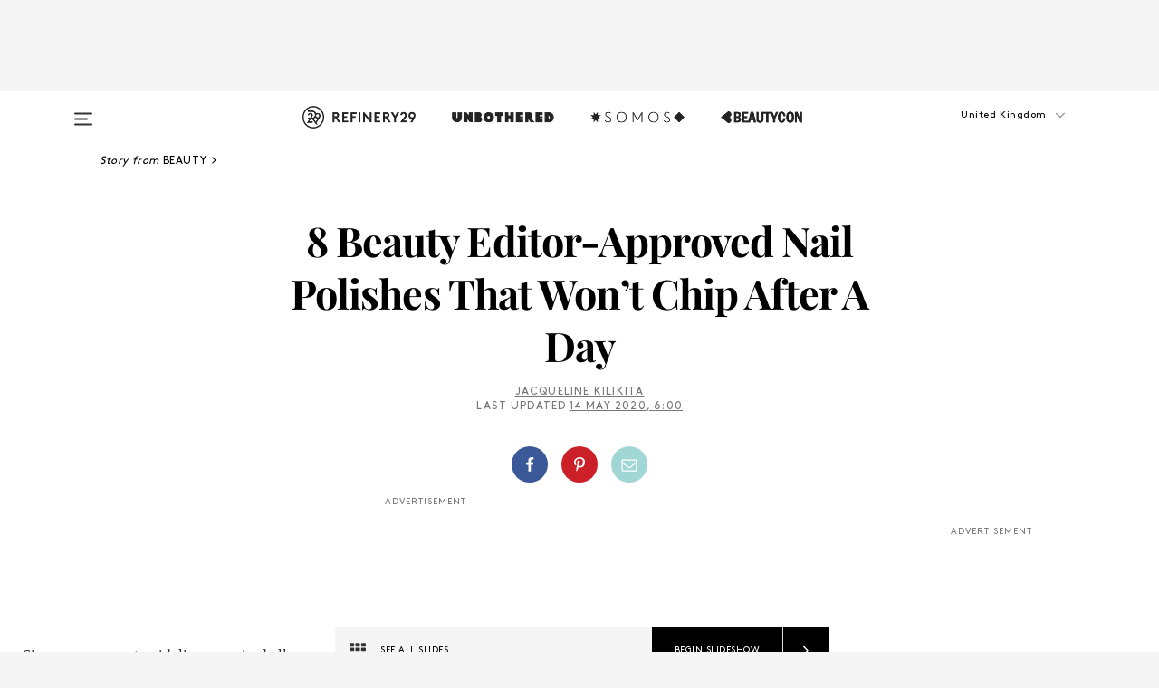

--- FILE ---
content_type: text/html; charset=utf-8
request_url: https://www.refinery29.com/en-gb/best-nail-polish-no-chips
body_size: 33236
content:

    <!DOCTYPE html>
    <html lang='en-GB'>
      <head>
        
    <script>
      if (window.location.hostname !== window.atob('d3d3LnJlZmluZXJ5MjkuY29t')) {
        window.location = window.atob('aHR0cDovL3d3dy5yZWZpbmVyeTI5LmNvbS9lbi1nYi9iZXN0LW5haWwtcG9saXNoLW5vLWNoaXBz');
      }
    </script>

        <script type="text/javascript">
          window.loadAdLib = function(e,t,a,r){var n=r.includes("refinery29");if(!window.__AdLib){var o=document.createElement("script");o.src=e,o.id="ad-lib",o.onload=function(){window.__AdLib&&(window.__AdLib.env=n?"production":"development",window.__AdLib.template="master",window.__AdLib.site="refinery29",window.__AdLib.brand="refinery29",window.__AdLib.domain=n?".refinery29.com":".rf29.net",window.__AdLib.init())},o.onerror=function(e){console.error("Ad-Lib could not load it's script.",e)},document.head.appendChild(o)}}
        </script>
        <link
          rel="preload"
          as="script"
          href="https://web-statics-cdn.refinery29.com/vendor/ad-lib/v3_1_0/vice-ad-lib.js"
          onload="window.loadAdLib(this.href, 'EN', 'TCFv2.2', 'www.refinery29.com');">
        </script>
        <meta charset="utf-8">
        <title data-react-helmet="true">Best Long-Wear Nail Polishes That Seven Days, No Chips</title>
        <meta data-react-helmet="true" content="ie=edge" http-equiv="x-ua-compatible"/><meta data-react-helmet="true" name="title" content="Best Long-Wear Nail Polishes That Seven Days, No Chips" itemprop="title"/><meta data-react-helmet="true" name="description" content="These tried and tested nail polishes won't budge." itemprop="description"/><meta data-react-helmet="true" property="og:url" content="https://www.refinery29.com/en-gb/best-nail-polish-no-chips"/><meta data-react-helmet="true" name="twitter:title" content="8 Of The Best Long-Wear Nail Polishes"/><meta data-react-helmet="true" property="og:title" content="8 Of The Best Long-Wear Nail Polishes" itemprop="name"/><meta data-react-helmet="true" property="og:description" content="These tried and tested nail polishes won't budge."/><meta data-react-helmet="true" property="og:image" content="https://www.refinery29.com/images/9661901.jpg?crop=40%3A21" itemprop="image"/><meta data-react-helmet="true" property="og:image:secure_url" content="https://www.refinery29.com/images/9661901.jpg?crop=40%3A21" itemprop="image"/><meta data-react-helmet="true" name="twitter:card" content="summary_large_image"/><meta data-react-helmet="true" name="twitter:site" content="@refinery29uk"/><meta data-react-helmet="true" name="twitter:description" content="These tried and tested nail polishes won't budge."/><meta data-react-helmet="true" name="twitter:image" content="https://www.refinery29.com/images/9661901.jpg?crop=40%3A21"/><meta data-react-helmet="true" name="pinterest:image" content="https://www.refinery29.com/images/9661880.jpg?crop=37%3A50"/><meta data-react-helmet="true" property="fb:app_id" content="155023867867753"/><meta data-react-helmet="true" property="fb:pages" content="86973707921,587074007996399,269626263209765,509115739117952,1562713254009921,583745561686633,656112191237463,284423314989162,974273182666651,192477361634120"/><meta data-react-helmet="true" property="article:publisher" content="refinery29uk"/><meta data-react-helmet="true" name="viewport" content="width=device-width, initial-scale=1"/><meta data-react-helmet="true" name="theme-color" content="#fd5b4e"/><meta data-react-helmet="true" property="og:type" content="article"/><meta data-react-helmet="true" name="p:domain_verify" content="824df583bae44d08b2de179a271364fd"/><meta data-react-helmet="true" property="entry_template" content="entry.slideshow"/><meta data-react-helmet="true" property="author" content="Jacqueline Kilikita,Kristine Romano"/>
        <link data-react-helmet="true" rel="canonical" href="https://www.refinery29.com/en-gb/best-nail-polish-no-chips"/><link data-react-helmet="true" rel="publisher" href="https://plus.google.com/101601649207969071719"/><link data-react-helmet="true" rel="rich-pin-icon" href="https://www.refinery29.com/assets/08c2e62e7d1f514259af92204bc9c284.ico"/><link data-react-helmet="true" rel="alternate" hreflang="en-gb" href="https://www.refinery29.com/en-gb/best-nail-polish-no-chips"/><link data-react-helmet="true" rel="alternate" hreflang="x-default" href="https://www.refinery29.com/en-gb/best-nail-polish-no-chips"/>
        <script data-react-helmet="true" type="application/ld+json">{"@context":"http://schema.org","@type":"WebPage","name":"Refinery29","url":"https://www.refinery29.com/en-gb","potentialAction":{"@type":"SearchAction","target":"https://www.refinery29.com/en-gb/search?q={Refinery29}","query-input":"required name=Refinery29","sameAs":["https://www.facebook.com/refinery29uk","https://twitter.com/refinery29uk","https://www.pinterest.com/refinery29/","https://instagram.com/refinery29uk","https://www.youtube.com/Refinery29TV"]},"image":"https://www.refinery29.com/assets/images/r29-logo-b.svg"}</script><script data-react-helmet="true" type="application/ld+json">{"@context":"http://schema.org","@type":"WebSite","name":"Refinery29","url":"https://www.refinery29.com/en-gb","potentialAction":{"@type":"SearchAction","target":"https://www.refinery29.com/en-gb/search?q={Refinery29}","query-input":"required name=Refinery29","sameAs":["https://www.facebook.com/refinery29uk","https://twitter.com/refinery29uk","https://www.pinterest.com/refinery29/","https://instagram.com/refinery29uk","https://www.youtube.com/Refinery29TV"]},"image":"https://www.refinery29.com/assets/images/r29-logo-b.svg"}</script><script data-react-helmet="true" type="application/ld+json">{"@context":"http://schema.org","@type":"Article","mainEntityOfPage":{"@type":"WebPage","@id":"https://www.refinery29.com/en-gb/best-nail-polish-no-chips"},"headline":"8 Beauty Editor-Approved Nail Polishes That Won&#8217;t Chip After A Day","url":"https://www.refinery29.com/en-gb/best-nail-polish-no-chips","thumbnailUrl":"https://www.refinery29.com/images/9661880.jpg","image":{"@type":"ImageObject","url":"https://www.refinery29.com/images/9661880.jpg","height":2400,"width":2000},"datePublished":"2020-05-14T06:00:45.000Z","dateModified":"2020-05-14T06:00:45.000Z","author":{"@type":"Person","name":"Jacqueline Kilikita"},"creator":["Jacqueline Kilikita","Kristine Romano"],"articleSection":"Beauty","keywords":["Beauty","Nails","Shopping","Shopping Beauty"],"publisher":{"@type":"Organization","name":"Refinery29","logo":{"@type":"ImageObject","url":"https://www.refinery29.com/assets/images/refinery29.png","width":54,"height":54}},"description":"These tried and tested nail polishes won't budge."}</script><script data-react-helmet="true" type="application/ld+json">{"@context":"http://schema.org","@type":"BreadcrumbList","itemListElement":[{"@type":"ListItem","position":1,"item":{"@id":"en-gb/beauty","url":"https://www.refinery29.com/en-gb/beauty","name":"Beauty"}},{"@type":"ListItem","position":2,"item":{"@id":"en-gb/nails","url":"https://www.refinery29.com/en-gb/nails","name":"Nails"}},{"@type":"ListItem","position":3,"item":{"@id":"en-gb/shopping","url":"https://www.refinery29.com/en-gb/shopping","name":"Shopping"}},{"@type":"ListItem","position":4,"item":{"@id":"en-gb/shopping-beauty","url":"https://www.refinery29.com/en-gb/shopping-beauty","name":"Shopping Beauty"}}]}</script><script data-react-helmet="true" type="application/ld+json">{"@context":"http://schema.org","@type":"ImageObject","author":null,"contentUrl":"https://www.refinery29.com/images/9661862.jpg","description":"<h2>Nails Inc. Atelier Nails <br></h2><br>We found that this highly pigmented polish  resisted chips for over a week when teamed with the <a rel=\"noreferrer noopener\" aria-label=\"Kensington Caviar Top Coat (opens in a new tab)\" href=\"https://www.feelunique.com/p/nails-inc-Kensington-Caviar-45-Second-Top-Coat-14ml\" target=\"_blank\">Kensington Caviar Top Coat</a>. The smart, wide brush imparts opaque, ultra glossy colour in one go, so you can skip the second coat."}</script><script data-react-helmet="true" type="application/ld+json">{"@context":"http://schema.org","@type":"ImageObject","author":null,"contentUrl":"https://www.refinery29.com/images/9656654.jpg","description":"<h2>Barry M Gelly Nail Paint<br></h2><br>Barry M's Gelly Nail Paint is an unsung high street hero. The shade range is extensive, the finish is shiny and the quality is on par with luxe brands. Most importantly, it stays put."}</script><script data-react-helmet="true" type="application/ld+json">{"@context":"http://schema.org","@type":"ImageObject","author":null,"contentUrl":"https://www.refinery29.com/images/9656638.png","description":"<h2>Givenchy Le Vernis<br></h2><br>If you're going to spend your money on any luxe nail polish, make it this one. The smart brush blankets nails in a single swipe and each shade is seriously sturdy. Team it with the matching <a href=\"https://www.refinery29.com/en-gb/top-coat-nail-polish\">top coat</a> to prolong the colour."}</script><script data-react-helmet="true" type="application/ld+json">{"@context":"http://schema.org","@type":"ImageObject","author":null,"contentUrl":"https://www.refinery29.com/images/9656670.jpg","description":"<h2>Peacci Nail Polish<br></h2><br><a href=\"https://www.refinery29.com/en-gb/peacci-vegan-nail-polish-review\">Vegan and cruelty-free</a>, this is the closest thing to a gel polish in terms of staying power and shine, but it's easily removable with acetone, which means it won't wreck your nails. Plus, there are 105 shades to choose from. "}</script><script data-react-helmet="true" type="application/ld+json">{"@context":"http://schema.org","@type":"ImageObject","author":null,"contentUrl":"https://www.refinery29.com/images/9656719.jpg","description":"<strong><h2>CND Vinylux<br></h2></strong><br>There's a reason why professional nail artists flag CND Vinylux as their go-to polish: it does not budge. The formula is relatively sheer, which encourages you to build the colour so that it lasts much longer. It's great on fingernails but especially brilliant on toes."}</script><script data-react-helmet="true" type="application/ld+json">{"@context":"http://schema.org","@type":"ImageObject","author":null,"contentUrl":"https://www.refinery29.com/images/9656686.jpg","description":"<h2>Mavala Nail Color Cream</h2><br>The bottle may be tiny but the polish inside is mighty. One swipe looks and behaves like gel polish: intense, glossy and sturdy."}</script><script data-react-helmet="true" type="application/ld+json">{"@context":"http://schema.org","@type":"ImageObject","author":null,"contentUrl":"https://www.refinery29.com/images/9656762.jpg","description":"<h2>ORLY Nail Polish</h2><br>ORLY may be a salon favourite but you can buy it at Superdrug. Whether you opt for a berry or <a href=\"https://www.refinery29.com/en-gb/nude-nail-polish-by-skin-tone\">nude nail hue</a>, refresh and further prolong the colour with an additional slick of <a href=\"https://www.refinery29.com/en-gb/top-coat-nail-polish\">top coat</a> and nourishing cuticle oil a few days in. "}</script><script data-react-helmet="true" type="application/ld+json">{"@context":"http://schema.org","@type":"ImageObject","author":null,"contentUrl":"https://www.refinery29.com/images/9657556.jpg","description":"<h2>OPI Nail Polish<br></h2><br>Pull OPI's Infinite Shine Nail Polish over the tips of your nails (taking care not to catch your fingertips) to keep chips at bay. This is glossy enough to swerve top coat, too. "}</script><script data-react-helmet="true" type="application/ld+json">{"@context":"http://schema.org","@type":"Person","name":"Jacqueline Kilikita","image":"https://s3.r29static.com/bin/default_author_image/1d2/1,0,1000,1000/x/1489621/image.png","url":"https://www.refinery29.com/en-gb/author/jacqueline-kilikita"}</script><script data-react-helmet="true" type="application/ld+json">{"@context":"http://schema.org","@type":"Product","name":"Atelier Nails in Keeping It Couture","brand":"Nails Inc.","description":"","image":"https://www.refinery29.com/images/9657282.jpg","url":"https://www.lookfantastic.com/nails-inc.-atelier-nails-keeping-it-couture-14ml/12341023.html","offers":{"@type":"Offer","url":"https://www.lookfantastic.com/nails-inc.-atelier-nails-keeping-it-couture-14ml/12341023.html","availability":"https://schema.org/InStock","priceCurrency":"GBP","price":"15.00"}}</script><script data-react-helmet="true" type="application/ld+json">{"@context":"http://schema.org","@type":"Product","name":"Gelly Nail Paint in Banana Split","brand":"Barry M","description":"","image":"https://www.refinery29.com/images/9656654.jpg","url":"https://www.superdrug.com/Make-Up/Nails/Nail-Polish/Barry-M-Gelly-Nail-Paint---Banana-Split/p/777776","offers":{"@type":"Offer","url":"https://www.superdrug.com/Make-Up/Nails/Nail-Polish/Barry-M-Gelly-Nail-Paint---Banana-Split/p/777776","availability":"https://schema.org/InStock","priceCurrency":"GBP","price":"3.99"}}</script><script data-react-helmet="true" type="application/ld+json">{"@context":"http://schema.org","@type":"Product","name":"Le Vernis Framboise Velours Nail Polish","brand":"Givenchy Beauty","description":"","image":"https://www.refinery29.com/images/9656638.png","url":"https://www.debenhams.com/webapp/wcs/stores/servlet/prod_10701_10001_130222005799_-1","offers":{"@type":"Offer","url":"https://www.debenhams.com/webapp/wcs/stores/servlet/prod_10701_10001_130222005799_-1","availability":"https://schema.org/InStock","priceCurrency":"GBP","price":"17.55"}}</script><script data-react-helmet="true" type="application/ld+json">{"@context":"http://schema.org","@type":"Product","name":"Nail Polish in Apple Blossom","brand":"Peacci","description":"","image":"https://www.refinery29.com/images/9656670.jpg","url":"https://peacci.com/nail-polish/225-apple-blossom.html","offers":{"@type":"Offer","url":"https://peacci.com/nail-polish/225-apple-blossom.html","availability":"https://schema.org/InStock","priceCurrency":"GBP","price":"10.00"}}</script><script data-react-helmet="true" type="application/ld+json">{"@context":"http://schema.org","@type":"Product","name":"Vinylux Long Wear Nail Polish in Liberte","brand":"CND","description":"","image":"https://www.refinery29.com/images/9656719.jpg","url":"https://www.nailpolishdirect.co.uk/exclusive-colours-2019-nail-polish-collection-liberte-303-15ml-p26940","offers":{"@type":"Offer","url":"https://www.nailpolishdirect.co.uk/exclusive-colours-2019-nail-polish-collection-liberte-303-15ml-p26940","availability":"https://schema.org/InStock","priceCurrency":"GBP","price":"7.96"}}</script><script data-react-helmet="true" type="application/ld+json">{"@context":"http://schema.org","@type":"Product","name":"Nail Polish in Milky","brand":"Mavala","description":"","image":"https://www.refinery29.com/images/9656686.jpg","url":"https://www.lookfantastic.com/mavala-nail-polish-262-milky/11366008.html","offers":{"@type":"Offer","url":"https://www.lookfantastic.com/mavala-nail-polish-262-milky/11366008.html","availability":"https://schema.org/InStock","priceCurrency":"GBP","price":"5.20"}}</script><script data-react-helmet="true" type="application/ld+json">{"@context":"http://schema.org","@type":"Product","name":"Nail Polish in Hot Shot","brand":"Orly","description":"","image":"https://www.refinery29.com/images/9656762.jpg","url":"https://www.superdrug.com/Make-Up/Nails/Nail-Polish/Gloss-Nail-Polish/Orly-Nail-Polish-18ml-Hot-Shot/p/727977","offers":{"@type":"Offer","url":"https://www.superdrug.com/Make-Up/Nails/Nail-Polish/Gloss-Nail-Polish/Orly-Nail-Polish-18ml-Hot-Shot/p/727977","availability":"https://schema.org/InStock","priceCurrency":"GBP","price":"11.99"}}</script><script data-react-helmet="true" type="application/ld+json">{"@context":"http://schema.org","@type":"Product","name":"Infinite Shine Nail Polish in V-I-Pink Passes","brand":"OPI","description":"","image":"https://www.refinery29.com/images/9657556.jpg","url":"https://www.lookfantastic.com/opi-limited-edition-pump-neon-collection-infinite-shine-nail-polish-v-i-pink-passes-15ml/12106871.html","offers":{"@type":"Offer","url":"https://www.lookfantastic.com/opi-limited-edition-pump-neon-collection-infinite-shine-nail-polish-v-i-pink-passes-15ml/12106871.html","availability":"https://schema.org/InStock","priceCurrency":"GBP","price":"14.50"}}</script>
        <link id='main-styles' rel='stylesheet' href='/assets/styles.1a6fc843c5b8cd941845.css' type='text/css' />
        <link id='htlbid-styles' rel='stylesheet' href='https://htlbid.com/v3/refinery29-v2.com/htlbid.css' type='text/css' />
      </head>
      <body id='enGB' class='en'>
<div id='r29-app'><div data-reactroot=""><main><a id="skip" href="#r29-container">Skip navigation!</a><div class=""><div><div class="main"><div class="header-ad-container"><div><span>ADVERTISEMENT</span><div class="ad htlad-ad-header" data-ad-size="7x7,8x8,728x90,970x90,970x250" data-ad-position="header" data-slot-id="slideshow-header" data-targeting="{&quot;sponsorship&quot;:null,&quot;section_name&quot;:[&quot;beauty&quot;,&quot;nails&quot;,&quot;shopping&quot;,&quot;shopping-beauty&quot;],&quot;collections&quot;:[],&quot;aggregations&quot;:null,&quot;entityid&quot;:9610484,&quot;aid&quot;:&quot;best-nail-polish-no-chips&quot;,&quot;pageid&quot;:&quot;best-nail-polish-no-chips&quot;,&quot;pagetype&quot;:&quot;slideshow&quot;,&quot;test&quot;:null,&quot;is_sensitive_content&quot;:false,&quot;edition&quot;:&quot;en-gb&quot;,&quot;utm_source&quot;:null,&quot;utm_medium&quot;:null,&quot;utm_content&quot;:null,&quot;utm_campaign&quot;:null,&quot;vertical&quot;:&quot;r29&quot;,&quot;document.referrer&quot;:&quot;&quot;,&quot;keywords&quot;:null,&quot;ad_count&quot;:5}" id="ad-header"></div></div></div><header role="banner" aria-label="Primary" class="global-header"><div class="global-header-main"><div id="main-menu" class="global-menu"><div class="menu-inner"><div class="global-search-nav" aria-label="global search"><div class="search-drawer"><form class="search-form" action="/en-gb/search" method="GET" aria-label="Search"><input type="search" id="search-header" name="q" placeholder="Search" value=""/><div class="search-button" role="button" tabindex="0" aria-label="search button"><svg width="16" height="18" viewBox="0 0 16 18" fill="black" xmlns="http://www.w3.org/2000/svg"><path d="M10.7857 8.71429C10.7857 6.50893 8.99107 4.71428 6.78571 4.71428C4.58036 4.71428 2.78571 6.50893 2.78571 8.71429C2.78571 10.9196 4.58036 12.7143 6.78571 12.7143C8.99107 12.7143 10.7857 10.9196 10.7857 8.71429ZM15.3571 16.1429C15.3571 16.7679 14.8393 17.2857 14.2143 17.2857C13.9107 17.2857 13.6161 17.1607 13.4107 16.9464L10.3482 13.8929C9.30357 14.6161 8.05357 15 6.78571 15C3.3125 15 0.5 12.1875 0.5 8.71429C0.5 5.24107 3.3125 2.42857 6.78571 2.42857C10.2589 2.42857 13.0714 5.24107 13.0714 8.71429C13.0714 9.98214 12.6875 11.2321 11.9643 12.2768L15.0268 15.3393C15.2321 15.5446 15.3571 15.8393 15.3571 16.1429Z" fill="#333333"></path></svg></div></form></div></div><div class="category-children"><div class="category-child"><div><a href="https://www.refinery29.com/en-gb/unbothered-uk"><img class="menu-logo" src="/assets/6a9d712b4b1480df334054a94146cc34.png" alt="Unbothered menu logo"/></a></div><p>A community celebrating Black voices, Black art, and Black folx.</p></div><div class="category-child"><div><a href="https://www.refinery29.com/en-us/latine-somos"><img class="menu-logo" src="/assets/1ce585852b9e9a8cba36762b911e0f5f.png" alt="Somos menu logo"/></a></div><p>Latines learning, remembering, healing, and finding joy in our diverse stories.</p></div><div class="category-child"><div><a href="https://www.beautycon.com/"><img class="menu-logo" src="/assets/b3658fb2d9482c50df8996241fb2b67d.png" alt="BeautyCon menu logo"/></a></div><p>Beautycon is a global platform that brings together beauty enthusiasts, brands, and industry leaders to explore the latest trends, innovations, and conversations shaping the future of beauty.</p></div></div><div><div class="category-title">Featured Channels</div><div class="category-children"><div class="category-child"><a href="/en-gb/fitted">Fitted</a></div><div class="category-child"><a href="/en-gb/horoscopes">Horoscopes</a></div><div class="category-child"><a href="/en-gb/money-diary-uk">Money Diaries</a></div><div class="category-child"><a href="/en-gb/good-game">Good Game</a></div><div class="category-child"><a href="/en-gb/aapi-heritage-month">Not Your Token Asian</a></div><div class="category-child"><a href="/en-gb/my-period">My Period</a></div></div></div><div><div class="category-title">Get The Latest</div><div class="category-children"><div class="category-child"><a href="/en-gb/shopping">Shopping</a></div><div class="category-child"><a href="/en-gb/work-and-money">Work &amp; Money</a></div><div class="category-child"><a href="/en-gb/health">Sex &amp; Wellness</a></div><div class="category-child"><a href="/en-gb/beauty">Beauty</a></div><div class="category-child"><a href="/en-gb/news">News</a></div><div class="category-child"><a href="/en-gb/entertainment">Entertainment</a></div><div class="category-child"><a href="/en-gb/fashion">Fashion</a></div><div class="category-child"><a href="/en-gb/politics">Politics</a></div><div class="category-child"><a href="/en-gb/living">Lifestyle</a></div></div></div><div><div class="category-title">Get In Touch</div><div class="social-icons"><a href="https://www.facebook.com/refinery29uk/" target="_blank" title="Refinery29&#x27;s Facebook page" aria-label="Refinery29&#x27;s Facebook page"><svg width="56" height="56" viewBox="0 0 56 56" fill="black" role="img" aria-hidden="true"><path d="M36 20H20V36H27.9973V29.9592H25.9579V27.6101H27.9973V25.8804C27.9973 24.8995 28.2684 24.1379 28.8105 23.5958C29.3526 23.0537 30.0883 22.7826 31.0177 22.7826C31.947 22.7826 32.5494 22.817 32.8248 22.8859V24.9769H31.5856C31.1382 24.9769 30.8327 25.0716 30.6692 25.2609C30.5057 25.4502 30.4239 25.7341 30.4239 26.1128V27.6101H32.7473L32.4375 29.9592H30.4239V36H36V20Z"></path></svg></a><a href="https://x.com/refinery29uk" target="_blank" title="Refinery29&#x27;s Twitter page" aria-label="Refinery29&#x27;s Twitter page"><svg width="56" height="56" viewBox="0 0 56 56" fill="black" role="img" aria-hidden="true"><path fill-rule="evenodd" clip-rule="evenodd" d="M20.0113 35H21.3186L26.435 29.1807L30.5034 35H35L28.9369 26.3703L34.5041 20H33.1743L28.3396 25.5107L24.4628 20H20L25.8603 28.3541L20.0113 35ZM21.8032 20.9809H23.8204L33.1856 34.0742H31.1457L21.8032 20.9809Z"></path></svg></a><a href="https://www.instagram.com/refinery29uk/?hl=en" target="_blank" title="Refinery29&#x27;s Instagram page" aria-label="Refinery29&#x27;s Instagram page"><svg width="56" height="56" viewBox="0 0 56 56" fill="black" role="img" aria-hidden="true"><path fill-rule="evenodd" clip-rule="evenodd" d="M28.5 21.4375C27.4167 21.4375 26.7135 21.4453 26.3906 21.461C26.0677 21.4766 25.6875 21.4896 25.25 21.5C24.8542 21.5209 24.5443 21.5573 24.3203 21.6094C24.0964 21.6615 23.9063 21.7188 23.75 21.7813C23.5729 21.8438 23.4115 21.9245 23.2656 22.0235C23.1198 22.1224 22.9792 22.2396 22.8438 22.375C22.7187 22.5 22.6068 22.6354 22.5078 22.7813C22.4089 22.9271 22.3229 23.0938 22.25 23.2813C22.1979 23.4271 22.1458 23.612 22.0938 23.836C22.0417 24.0599 22.0104 24.375 22 24.7813C21.9792 25.2084 21.9635 25.5834 21.9531 25.9063C21.9427 26.2292 21.9375 26.9271 21.9375 28C21.9375 29.0834 21.9453 29.7865 21.9609 30.1094C21.9766 30.4323 21.9896 30.8125 22 31.25C22.0208 31.6459 22.0573 31.9558 22.1094 32.1797C22.1615 32.4037 22.2187 32.5938 22.2812 32.75C22.3438 32.9271 22.4245 33.0886 22.5234 33.2344C22.6224 33.3802 22.7396 33.5209 22.875 33.6563C23 33.7813 23.1354 33.8933 23.2812 33.9922C23.4271 34.0912 23.5937 34.1771 23.7812 34.25C23.9271 34.3021 24.112 34.3542 24.3359 34.4063C24.5599 34.4584 24.875 34.4896 25.2812 34.5C25.7083 34.5209 26.0833 34.5365 26.4062 34.5469C26.7292 34.5573 27.4271 34.5625 28.5 34.5625C29.5833 34.5625 30.2865 34.5547 30.6094 34.5391C30.9323 34.5235 31.3125 34.5104 31.75 34.5C32.1458 34.4792 32.4557 34.4427 32.6797 34.3907C32.9036 34.3386 33.0937 34.2813 33.25 34.2188C33.4271 34.1563 33.5885 34.0756 33.7344 33.9766C33.8802 33.8776 34.0208 33.7604 34.1562 33.625C34.2813 33.5 34.3932 33.3646 34.4922 33.2188C34.5911 33.0729 34.6771 32.9063 34.75 32.7188C34.8021 32.5729 34.8542 32.3881 34.9062 32.1641C34.9583 31.9401 34.9896 31.625 35 31.2188C35.0208 30.7917 35.0365 30.4167 35.0469 30.0938C35.0573 29.7709 35.0625 29.073 35.0625 28C35.0625 26.9167 35.0547 26.2136 35.0391 25.8907C35.0234 25.5677 35.0104 25.1875 35 24.75C34.9792 24.3542 34.9427 24.0443 34.8906 23.8203C34.8385 23.5964 34.7812 23.4063 34.7188 23.25C34.6562 23.0729 34.5755 22.9115 34.4766 22.7657C34.3776 22.6198 34.2604 22.4792 34.125 22.3438C34 22.2188 33.8646 22.1068 33.7188 22.0078C33.5729 21.9089 33.4063 21.8229 33.2188 21.75C33.0729 21.6979 32.888 21.6459 32.6641 21.5938C32.4401 21.5417 32.125 21.5104 31.7188 21.5C31.2917 21.4792 30.9167 21.4636 30.5938 21.4532C30.2708 21.4427 29.5729 21.4375 28.5 21.4375ZM28.5 20C29.5938 20 30.3099 20.0078 30.6484 20.0235C30.987 20.0391 31.3646 20.0521 31.7812 20.0625C32.2188 20.0834 32.5885 20.1224 32.8906 20.1797C33.1927 20.237 33.4687 20.3125 33.7188 20.4063C33.9896 20.5209 34.2422 20.6511 34.4766 20.7969C34.7109 20.9427 34.9375 21.125 35.1562 21.3438C35.375 21.5625 35.5599 21.7917 35.7109 22.0313C35.862 22.2709 35.9896 22.5209 36.0938 22.7813C36.1875 23.0209 36.2656 23.2943 36.3281 23.6016C36.3906 23.9089 36.4271 24.2813 36.4375 24.7188C36.4583 25.1459 36.474 25.5261 36.4844 25.8594C36.4948 26.1927 36.5 26.9063 36.5 28C36.5 29.0938 36.4922 29.8099 36.4766 30.1485C36.4609 30.487 36.4479 30.8646 36.4375 31.2813C36.4167 31.7188 36.3776 32.0886 36.3203 32.3907C36.263 32.6927 36.1875 32.9688 36.0938 33.2188C35.9792 33.4896 35.849 33.7422 35.7031 33.9766C35.5573 34.211 35.375 34.4375 35.1562 34.6563C34.9375 34.875 34.7083 35.0599 34.4688 35.211C34.2292 35.362 33.9792 35.4896 33.7188 35.5938C33.4792 35.6875 33.2057 35.7657 32.8984 35.8282C32.5911 35.8907 32.2188 35.9271 31.7812 35.9375C31.3542 35.9584 30.974 35.974 30.6406 35.9844C30.3073 35.9948 29.5938 36 28.5 36C27.4062 36 26.6901 35.9922 26.3516 35.9766C26.013 35.961 25.6354 35.9479 25.2188 35.9375C24.7812 35.9167 24.4115 35.8776 24.1094 35.8203C23.8073 35.7631 23.5313 35.6875 23.2812 35.5938C23.0104 35.4792 22.7578 35.349 22.5234 35.2032C22.2891 35.0573 22.0625 34.875 21.8438 34.6563C21.625 34.4375 21.4401 34.2084 21.2891 33.9688C21.138 33.7292 21.0104 33.4792 20.9062 33.2188C20.8125 32.9792 20.7344 32.7058 20.6719 32.3985C20.6094 32.0912 20.5729 31.7188 20.5625 31.2813C20.5417 30.8542 20.526 30.474 20.5156 30.1407C20.5052 29.8073 20.5 29.0938 20.5 28C20.5 26.9063 20.5078 26.1901 20.5234 25.8516C20.5391 25.513 20.5521 25.1354 20.5625 24.7188C20.5833 24.2813 20.6224 23.9115 20.6797 23.6094C20.737 23.3073 20.8125 23.0313 20.9062 22.7813C21.0208 22.5104 21.151 22.2578 21.2969 22.0235C21.4427 21.7891 21.625 21.5625 21.8438 21.3438C22.0625 21.125 22.2917 20.9401 22.5312 20.7891C22.7708 20.6381 23.0208 20.5104 23.2812 20.4063C23.5208 20.3125 23.7943 20.2344 24.1016 20.1719C24.4089 20.1094 24.7812 20.0729 25.2188 20.0625C25.6458 20.0417 26.026 20.0261 26.3594 20.0157C26.6927 20.0052 27.4062 20 28.5 20ZM28.5 23.875C29.0729 23.875 29.6094 23.9818 30.1094 24.1953C30.6094 24.4089 31.0469 24.7032 31.4219 25.0782C31.7969 25.4532 32.0911 25.8907 32.3047 26.3907C32.5182 26.8907 32.625 27.4271 32.625 28C32.625 28.573 32.5182 29.1094 32.3047 29.6094C32.0911 30.1094 31.7969 30.5469 31.4219 30.9219C31.0469 31.2969 30.6094 31.5912 30.1094 31.8047C29.6094 32.0183 29.0729 32.125 28.5 32.125C27.9271 32.125 27.3906 32.0183 26.8906 31.8047C26.3906 31.5912 25.9531 31.2969 25.5781 30.9219C25.2031 30.5469 24.9089 30.1094 24.6953 29.6094C24.4818 29.1094 24.375 28.573 24.375 28C24.375 27.4271 24.4818 26.8907 24.6953 26.3907C24.9089 25.8907 25.2031 25.4532 25.5781 25.0782C25.9531 24.7032 26.3906 24.4089 26.8906 24.1953C27.3906 23.9818 27.9271 23.875 28.5 23.875ZM28.5 30.6875C29.2396 30.6875 29.8724 30.4219 30.3984 29.8907C30.9245 29.3594 31.1875 28.7292 31.1875 28C31.1875 27.2604 30.9219 26.6276 30.3906 26.1016C29.8594 25.5755 29.2292 25.3125 28.5 25.3125C27.7604 25.3125 27.1276 25.5782 26.6016 26.1094C26.0755 26.6407 25.8125 27.2709 25.8125 28C25.8125 28.7396 26.0781 29.3724 26.6094 29.8985C27.1406 30.4245 27.7708 30.6875 28.5 30.6875ZM33.7188 23.7188C33.7188 23.9792 33.6302 24.2058 33.4531 24.3985C33.276 24.5912 33.0521 24.6875 32.7812 24.6875C32.5208 24.6875 32.2943 24.5938 32.1016 24.4063C31.9089 24.2188 31.8125 23.9896 31.8125 23.7188C31.8125 23.4584 31.9062 23.237 32.0938 23.0547C32.2813 22.8724 32.5104 22.7813 32.7812 22.7813C33.0417 22.7813 33.263 22.8698 33.4453 23.0469C33.6276 23.224 33.7188 23.4479 33.7188 23.7188Z"></path></svg></a><a href="https://www.pinterest.com/refinery29/" target="_blank" title="Refinery29&#x27;s Pinterest page" aria-label="Refinery29&#x27;s Pinterest page"><svg width="56" height="56" viewBox="0 0 56 56" fill="black" role="img" aria-hidden="true"><path fill-rule="evenodd" clip-rule="evenodd" d="M28.0003 20C23.5821 20 20 23.5817 20 27.9999C20 31.2757 21.9699 34.0898 24.7887 35.3271C24.7662 34.7685 24.7846 34.0979 24.9279 33.4902C25.0817 32.8407 25.9573 29.131 25.9573 29.131C25.9573 29.131 25.7017 28.6203 25.7017 27.8652C25.7017 26.6798 26.3889 25.7944 27.2446 25.7944C27.9723 25.7944 28.3238 26.3409 28.3238 26.9953C28.3238 27.7269 27.8573 28.821 27.6173 29.8344C27.4169 30.683 28.0428 31.3752 28.88 31.3752C30.3958 31.3752 31.4167 29.4285 31.4167 27.1219C31.4167 25.3686 30.2357 24.0562 28.0878 24.0562C25.661 24.0562 24.1492 25.8659 24.1492 27.8873C24.1492 28.5843 24.3547 29.0758 24.6766 29.4564C24.8246 29.6312 24.8452 29.7016 24.7916 29.9023C24.7532 30.0495 24.6651 30.4038 24.6286 30.5443C24.5753 30.7469 24.4112 30.8193 24.228 30.7445C23.1103 30.2882 22.5897 29.0642 22.5897 27.6882C22.5897 25.4157 24.5063 22.6908 28.3073 22.6908C31.3617 22.6908 33.372 24.901 33.372 27.2735C33.372 30.4117 31.6273 32.7562 29.0554 32.7562C28.1917 32.7562 27.3792 32.2893 27.101 31.7591C27.101 31.7591 26.6365 33.6023 26.5381 33.9582C26.3685 34.575 26.0365 35.1915 25.7329 35.6719C26.4525 35.8844 27.2125 36 28.0003 36C32.4181 36 36 32.4183 36 27.9999C36 23.5817 32.4181 20 28.0003 20" fill="black"></path></svg></a><a href="https://www.snapchat.com/add/refinery29" target="_blank" title="Add Refinery29 on Snapchat" aria-label="Add Refinery29 on Snapchat"><svg width="56" height="56" viewBox="0 0 56 56" fill="black" role="img" aria-hidden="true"><path d="M24.1288 22.7136C23.7038 23.6651 23.8717 25.3699 23.9397 26.5621C23.4807 26.8163 22.8913 26.3703 22.5577 26.3703C22.2106 26.3703 21.7962 26.5982 21.731 26.9381C21.6843 27.183 21.7941 27.5398 22.5818 27.8506C22.8863 27.971 23.611 28.1126 23.7789 28.5076C24.0147 29.0627 22.5676 31.6248 20.2952 31.9986C20.1174 32.0276 19.9906 32.1862 20.0005 32.366C20.0402 33.0563 21.5887 33.3267 22.275 33.4329C22.3452 33.5278 22.4018 33.9285 22.4918 34.2336C22.5322 34.3703 22.6363 34.5338 22.9041 34.5338C23.2533 34.5338 23.8334 34.2648 24.8435 34.4319C25.8338 34.5968 26.7645 36 28.5517 36C30.2128 36 31.2038 34.5904 32.1572 34.4319C32.709 34.3405 33.1829 34.3696 33.7127 34.4729C34.0775 34.5444 34.4048 34.5841 34.5089 34.2258C34.6003 33.9165 34.6562 33.5235 34.725 33.4308C35.405 33.3253 36.9605 33.0556 36.9995 32.3653C37.0094 32.1855 36.8826 32.0276 36.7048 31.9979C34.4707 31.6297 32.9796 29.0754 33.2211 28.5069C33.3883 28.1126 34.108 27.9724 34.4182 27.8499C34.9948 27.6227 35.2838 27.343 35.2775 27.0195C35.2697 26.6053 34.771 26.3582 34.4041 26.3582C34.0308 26.3582 33.4946 26.8 33.0603 26.5607C33.1283 25.3586 33.2955 23.6616 32.8712 22.7108C32.0672 20.9104 30.2787 20 28.4908 20C26.7143 20 24.9391 20.8977 24.1288 22.7136Z"></path></svg></a><a href="https://www.youtube.com/refinery29" target="_blank" title="Refinery29&#x27;s YouTube channel" aria-label="Refinery29&#x27;s YouTube channel"><svg width="56" height="56" viewBox="0 0 56 56" fill="black" role="img" aria-hidden="true"><path d="M37.5812 24.0397C37.468 23.6461 37.2474 23.2897 36.943 23.0085C36.6299 22.7186 36.2462 22.5112 35.8281 22.406C34.2633 22.004 27.9942 22.004 27.9942 22.004C25.3806 21.975 22.7677 22.1025 20.1702 22.3857C19.7521 22.4987 19.3691 22.7107 19.0554 23.0028C18.7471 23.2919 18.5238 23.6483 18.4071 24.0389C18.1269 25.51 17.9908 27.0038 18.0005 28.5C17.9905 29.9949 18.1263 31.4881 18.4071 32.9611C18.5213 33.35 18.7438 33.7049 19.0529 33.9915C19.362 34.2782 19.747 34.4852 20.1702 34.5948C21.7559 34.996 27.9942 34.996 27.9942 34.996C30.6111 35.025 33.2273 34.8975 35.8281 34.6143C36.2462 34.5091 36.6299 34.3017 36.943 34.0118C37.2513 33.7252 37.4704 33.3687 37.5804 32.9806C37.8679 31.51 38.0077 30.0157 37.9978 28.5187C38.0195 27.0153 37.8798 25.5147 37.5812 24.0397ZM26.0011 31.2803V25.7205L31.2171 28.5008L26.0011 31.2803Z"></path></svg></a><a href="https://www.tiktok.com/@refinery29" target="_blank" title="Refinery29 on TikTok" aria-label="Refinery29 on TikTok"><svg width="56" height="56" viewBox="0 0 56 56" fill="black" role="img" aria-hidden="true"><path fill-rule="evenodd" clip-rule="evenodd" d="M31.4908 25.2742C32.6132 25.9313 33.7125 26.3461 35 26.4747V23.7562C34.0075 23.6801 32.9924 23.0465 32.3865 22.3424C32.0187 21.9151 31.7425 21.408 31.5969 20.8676C31.5744 20.784 31.4826 20.2511 31.4719 20H28.628V20.6786V22.3029V29.2038V30.1679C28.628 30.7168 28.6695 31.2862 28.4613 31.8055C27.9518 33.0764 26.3591 33.6316 25.1298 32.9939C22.7357 31.7424 24.0705 28.27 26.551 28.5908V25.7701C26.2122 25.7649 25.7723 25.8301 25.6141 25.849C25.1277 25.907 24.6563 26.042 24.2062 26.2292C21.6328 27.2995 20.3116 30.2524 21.3623 32.8153L21.331 32.7277C22.6604 36.1247 27.1531 37.0798 29.8457 34.6274C31.7236 32.9169 31.4908 30.5397 31.4908 28.2712V25.2742Z"></path></svg></a><a href="https://jump.refinery29.com/join/signup-gb-2020" target="_blank" title="Sign up for Refinery29 newsletters" aria-label="Sign up for Refinery29 newsletters"><svg width="52" height="56" viewBox="0 0 52 56" fill="black" role="img" aria-hidden="true"><path d="M34.1429 33.7678V25.625C33.9167 25.8795 33.6728 26.1127 33.4113 26.3248C31.5169 27.7809 30.0113 28.9754 28.8945 29.9085C28.534 30.2124 28.2407 30.4492 28.0145 30.6189C27.7883 30.7885 27.4826 30.9599 27.0974 31.1331C26.7121 31.3063 26.3499 31.3928 26.0106 31.3928H25.9894C25.6501 31.3928 25.2879 31.3063 24.9026 31.1331C24.5174 30.9599 24.2117 30.7885 23.9855 30.6189C23.7593 30.4492 23.466 30.2124 23.1055 29.9085C21.9887 28.9754 20.4831 27.7809 18.5887 26.3248C18.3272 26.1127 18.0833 25.8795 17.8571 25.625V33.7678C17.8571 33.8597 17.8907 33.9393 17.9579 34.0064C18.025 34.0736 18.1045 34.1071 18.1964 34.1071H33.8036C33.8955 34.1071 33.975 34.0736 34.0421 34.0064C34.1093 33.9393 34.1429 33.8597 34.1429 33.7678ZM34.1429 22.6244V22.3647L34.1376 22.2268L34.1057 22.0943L34.0474 21.9989L33.952 21.9194L33.8036 21.8928H18.1964C18.1045 21.8928 18.025 21.9264 17.9579 21.9936C17.8907 22.0607 17.8571 22.1402 17.8571 22.2321C17.8571 23.4196 18.3767 24.4234 19.4157 25.2433C20.7799 26.3177 22.1972 27.438 23.6674 28.6043C23.7098 28.6397 23.8335 28.7439 24.0385 28.9171C24.2435 29.0903 24.4061 29.2228 24.5262 29.3147C24.6464 29.4066 24.8037 29.5179 24.998 29.6487C25.1924 29.7795 25.3709 29.8767 25.5335 29.9403C25.6961 30.0039 25.848 30.0357 25.9894 30.0357H26.0106C26.152 30.0357 26.3039 30.0039 26.4665 29.9403C26.6291 29.8767 26.8076 29.7795 27.002 29.6487C27.1963 29.5179 27.3536 29.4066 27.4738 29.3147C27.5939 29.2228 27.7565 29.0903 27.9615 28.9171C28.1665 28.7439 28.2902 28.6397 28.3326 28.6043C29.8028 27.438 31.2201 26.3177 32.5843 25.2433C32.966 24.9394 33.3211 24.5311 33.6498 24.0187C33.9785 23.5062 34.1429 23.0415 34.1429 22.6244ZM35.5 22.2321V33.7678C35.5 34.2344 35.3339 34.6337 35.0017 34.966C34.6695 35.2982 34.2701 35.4643 33.8036 35.4643H18.1964C17.7299 35.4643 17.3305 35.2982 16.9983 34.966C16.6661 34.6337 16.5 34.2344 16.5 33.7678V22.2321C16.5 21.7656 16.6661 21.3662 16.9983 21.034C17.3305 20.7018 17.7299 20.5357 18.1964 20.5357H33.8036C34.2701 20.5357 34.6695 20.7018 35.0017 21.034C35.3339 21.3662 35.5 21.7656 35.5 22.2321Z"></path></svg></a></div></div></div></div><button type="button" class="hamburger-menu desktop" aria-label="Open menu" aria-expanded="false" aria-controls="main-menu"><svg width="20" height="15" viewBox="0 0 20 15" fill="black" xmlns="http://www.w3.org/2000/svg"><rect y="0.5" width="20" height="2" rx="1" fill="#333333"></rect><rect y="6.5" width="15" height="2" rx="1" fill="#333333"></rect><rect y="12.5" width="20" height="2" rx="1" fill="#333333"></rect></svg></button><div class="header-verticals desktop"><a href="https://www.refinery29.com/en-gb"><img class="menu-logo" src="/assets/90e3b0501ff143bd058ecb3f754a4430.png" alt="Refinery29 logo"/></a><a href="https://www.refinery29.com/en-gb/unbothered-uk"><img class="menu-logo" src="/assets/9aa89696be7da8b249e2ee2622a111e9.png" alt="Unbothered logo"/></a><a href="https://www.refinery29.com/en-us/latine-somos"><img class="menu-logo" src="/assets/cda4774d79df76d9c5ab2dfba3784155.png" alt="Somos logo"/></a><a href="https://www.beautycon.com/"><img class="menu-logo" src="/assets/d68e2ddc49f6065953daf57eac5b849a.png" alt="BeautyCon logo"/></a></div><div class="header-verticals desktop r29-only-menu"><a href="https://www.refinery29.com/en-gb"><img class="menu-logo" src="/assets/90e3b0501ff143bd058ecb3f754a4430.png" alt="Refinery29 logo"/></a></div><div class="header-mobile-logo mobile"><a href="https://www.refinery29.com/en-gb"><img class="menu-logo" src="/assets/90e3b0501ff143bd058ecb3f754a4430.png" alt="Refinery29 logo"/></a></div><div class="desktop edition-switch-wrapper"><div class="global-edition-switch" aria-label="Edition selector"><div class="current-edition" tabindex="0" role="button" aria-expanded="false" aria-haspopup="true"><span>United Kingdom</span><i class="fa fa-angle-down " aria-label="angle-down" aria-hidden="true"><svg width="1792" height="1792" viewBox="0 0 1792 1792"><path d="M1395 736q0 13-10 23l-466 466q-10 10-23 10t-23-10L407 759q-10-10-10-23t10-23l50-50q10-10 23-10t23 10l393 393 393-393q10-10 23-10t23 10l50 50q10 10 10 23z"/></svg></i></div><ul class=""><li class="label" aria-label="locales">Switch To</li><li><a href="https://www.refinery29.com/en-us"><span>United States</span></a></li><li><a href="https://www.refinery29.com/de-de"><span>Germany</span></a></li><li><a href="https://www.refinery29.com/fr-fr"><span>France</span></a></li><li><a href="https://www.refinery29.com/en-au"><span>Australia</span></a></li></ul></div></div><div class="mobile edition-switch-wrapper"></div><button type="button" class="hamburger-menu mobile" aria-label="Open menu" aria-expanded="false" aria-controls="main-menu"><svg width="20" height="15" viewBox="0 0 20 15" fill="black" xmlns="http://www.w3.org/2000/svg"><rect y="0.5" width="20" height="2" rx="1" fill="#333333"></rect><rect y="6.5" width="15" height="2" rx="1" fill="#333333"></rect><rect y="12.5" width="20" height="2" rx="1" fill="#333333"></rect></svg></button></div></header><div class="mobile-header-verticals-wrapper"><div class="mobile-header-verticals"><div class="mobile-vertical"><a href="https://www.refinery29.com/en-us/unbothered"><img class="menu-logo" src="/assets/6a9d712b4b1480df334054a94146cc34.png" alt="Unbothered menu logo"/></a></div><div class="mobile-vertical"><a href="https://www.refinery29.com/en-us/latine-somos"><img class="menu-logo" src="/assets/1ce585852b9e9a8cba36762b911e0f5f.png" alt="Somos menu logo"/></a></div><div class="mobile-vertical"><a href="https://www.beautycon.com/"><img class="menu-logo" src="/assets/b3658fb2d9482c50df8996241fb2b67d.png" alt="BeautyCon menu logo"/></a></div></div></div><div id="r29-container"><div><header hidden="" class="condensed-header hidden"><a href="/en-gb"><div class="r29-logo"><img src="/assets/d27ad8510dcf0eef13f6419f4f9a76e6.svg" alt="Refinery29"/></div></a><div class="condensed-title"><span>Now Reading</span><h4>8 Best Nail Polishes That Won't Chip After A Day</h4></div><div class="story-share"><button class="fa fa-facebook " aria-label="facebook" aria-hidden="true"><svg height="1792" viewBox="0 0 1792 1792" width="1792" role="img" aria-hidden="true"><path d="m1343 12v264h-157q-86 0-116 36t-30 108v189h293l-39 296h-254v759h-306v-759h-255v-296h255v-218q0-186 104-288.5t277-102.5q147 0 228 12z"/></svg>
</button><div data-href="https://pinterest.com/pin/create/button/?url=https%3A%2F%2Fwww.refinery29.com%2Fen-gb%2Fbest-nail-polish-no-chips%3Futm_source%3Dpinterest%26utm_medium%3Dpinterest_share&amp;media=http%3A%2F%2Fwww.refinery29.com%2Fimages%2F9661880.jpg%3Fcrop%3D37%253A50&amp;description=8%20Beauty%20Editor-Approved%20Nail%20Polishes%20That%20Won%26%238217%3Bt%20Chip%20After%20A%20Day%2B%23refinery29uk" data-pin-custom="true" style="display:inline-block" role="button" tabindex="0"><button class="fa fa-pinterest-p" title="Share on Pinterest" aria-label="Share on Pinterest"><svg height="1792" viewBox="0 0 1792 1792" width="1792" role="img" aria-hidden="true"><path d="m256 597q0-108 37.5-203.5t103.5-166.5 152-123 185-78 202-26q158 0 294 66.5t221 193.5 85 287q0 96-19 188t-60 177-100 149.5-145 103-189 38.5q-68 0-135-32t-96-88q-10 39-28 112.5t-23.5 95-20.5 71-26 71-32 62.5-46 77.5-62 86.5l-14 5-9-10q-15-157-15-188 0-92 21.5-206.5t66.5-287.5 52-203q-32-65-32-169 0-83 52-156t132-73q61 0 95 40.5t34 102.5q0 66-44 191t-44 187q0 63 45 104.5t109 41.5q55 0 102-25t78.5-68 56-95 38-110.5 20-111 6.5-99.5q0-173-109.5-269.5t-285.5-96.5q-200 0-334 129.5t-134 328.5q0 44 12.5 85t27 65 27 45.5 12.5 30.5q0 28-15 73t-37 45q-2 0-17-3-51-15-90.5-56t-61-94.5-32.5-108-11-106.5z"/></svg>
</button></div><button class="fa fa-envelope-o" title="Share by Email" aria-label="Share by Email"><svg height="1792" viewBox="0 0 1792 1792" width="1792"><path d="m1664 1504v-768q-32 36-69 66-268 206-426 338-51 43-83 67t-86.5 48.5-102.5 24.5h-2q-48 0-102.5-24.5t-86.5-48.5-83-67q-158-132-426-338-37-30-69-66v768q0 13 9.5 22.5t22.5 9.5h1472q13 0 22.5-9.5t9.5-22.5zm0-1051v-24.5l-.5-13-3-12.5-5.5-9-9-7.5-14-2.5h-1472q-13 0-22.5 9.5t-9.5 22.5q0 168 147 284 193 152 401 317 6 5 35 29.5t46 37.5 44.5 31.5 50.5 27.5 43 9h2q20 0 43-9t50.5-27.5 44.5-31.5 46-37.5 35-29.5q208-165 401-317 54-43 100.5-115.5t46.5-131.5zm128-37v1088q0 66-47 113t-113 47h-1472q-66 0-113-47t-47-113v-1088q0-66 47-113t113-47h1472q66 0 113 47t47 113z"/></svg></button></div></header><article class="r29-article-container "><div class="primary-tag-banner"><a href="/en-gb/beauty"><span class="story-from"><span>Story from <span class="tag-name">Beauty</span></span></span><i class="fa fa-angle-right " aria-label="angle-right" aria-hidden="true"><svg height="1792" viewBox="0 0 1792 1792" width="1792"><path d="m1171 960q0 13-10 23l-466 466q-10 10-23 10t-23-10l-50-50q-10-10-10-23t10-23l393-393-393-393q-10-10-10-23t10-23l50-50q10-10 23-10t23 10l466 466q10 10 10 23z"/></svg></i></a></div><div class="r29-article slideshow-article"><div class="header"><h1 class="title">8 Beauty Editor-Approved Nail Polishes That Won&#8217;t Chip After A Day</h1><div class="bylines-container"><div class="byline main-contributors"><span class="contributor"><a href="/en-gb/author/jacqueline-kilikita">Jacqueline Kilikita</a></span></div><div class="byline modified"><span>Last Updated <a rel="nofollow" href="/en-gb/archives/2020/05/14"><span><span>14 May 2020</span>, <span>6:00</span></span></a></span></div></div><div class="story-share"><button class="fa fa-facebook " aria-label="facebook" aria-hidden="true"><svg height="1792" viewBox="0 0 1792 1792" width="1792" role="img" aria-hidden="true"><path d="m1343 12v264h-157q-86 0-116 36t-30 108v189h293l-39 296h-254v759h-306v-759h-255v-296h255v-218q0-186 104-288.5t277-102.5q147 0 228 12z"/></svg>
</button><div data-href="https://pinterest.com/pin/create/button/?url=https%3A%2F%2Fwww.refinery29.com%2Fen-gb%2Fbest-nail-polish-no-chips%3Futm_source%3Dpinterest%26utm_medium%3Dpinterest_share&amp;media=http%3A%2F%2Fwww.refinery29.com%2Fimages%2F9661880.jpg%3Fcrop%3D37%253A50&amp;description=8%20Beauty%20Editor-Approved%20Nail%20Polishes%20That%20Won%26%238217%3Bt%20Chip%20After%20A%20Day%2B%23refinery29uk" data-pin-custom="true" style="display:inline-block" role="button" tabindex="0"><button class="fa fa-pinterest-p" title="Share on Pinterest" aria-label="Share on Pinterest"><svg height="1792" viewBox="0 0 1792 1792" width="1792" role="img" aria-hidden="true"><path d="m256 597q0-108 37.5-203.5t103.5-166.5 152-123 185-78 202-26q158 0 294 66.5t221 193.5 85 287q0 96-19 188t-60 177-100 149.5-145 103-189 38.5q-68 0-135-32t-96-88q-10 39-28 112.5t-23.5 95-20.5 71-26 71-32 62.5-46 77.5-62 86.5l-14 5-9-10q-15-157-15-188 0-92 21.5-206.5t66.5-287.5 52-203q-32-65-32-169 0-83 52-156t132-73q61 0 95 40.5t34 102.5q0 66-44 191t-44 187q0 63 45 104.5t109 41.5q55 0 102-25t78.5-68 56-95 38-110.5 20-111 6.5-99.5q0-173-109.5-269.5t-285.5-96.5q-200 0-334 129.5t-134 328.5q0 44 12.5 85t27 65 27 45.5 12.5 30.5q0 28-15 73t-37 45q-2 0-17-3-51-15-90.5-56t-61-94.5-32.5-108-11-106.5z"/></svg>
</button></div><button class="fa fa-envelope-o" title="Share by Email" aria-label="Share by Email"><svg height="1792" viewBox="0 0 1792 1792" width="1792"><path d="m1664 1504v-768q-32 36-69 66-268 206-426 338-51 43-83 67t-86.5 48.5-102.5 24.5h-2q-48 0-102.5-24.5t-86.5-48.5-83-67q-158-132-426-338-37-30-69-66v768q0 13 9.5 22.5t22.5 9.5h1472q13 0 22.5-9.5t9.5-22.5zm0-1051v-24.5l-.5-13-3-12.5-5.5-9-9-7.5-14-2.5h-1472q-13 0-22.5 9.5t-9.5 22.5q0 168 147 284 193 152 401 317 6 5 35 29.5t46 37.5 44.5 31.5 50.5 27.5 43 9h2q20 0 43-9t50.5-27.5 44.5-31.5 46-37.5 35-29.5q208-165 401-317 54-43 100.5-115.5t46.5-131.5zm128-37v1088q0 66-47 113t-113 47h-1472q-66 0-113-47t-47-113v-1088q0-66 47-113t113-47h1472q66 0 113 47t47 113z"/></svg></button></div></div><div class="slideshow-ad-container"><span>ADVERTISEMENT</span><div class="ad htlad-ad-ss-top ss-ad" data-ad-size="728x90,970x90" data-ad-position="top" data-slot-id="slideshow-top" data-targeting="{&quot;sponsorship&quot;:null,&quot;section_name&quot;:[&quot;beauty&quot;,&quot;nails&quot;,&quot;shopping&quot;,&quot;shopping-beauty&quot;],&quot;collections&quot;:[],&quot;aggregations&quot;:null,&quot;entityid&quot;:9610484,&quot;aid&quot;:&quot;best-nail-polish-no-chips&quot;,&quot;pageid&quot;:&quot;best-nail-polish-no-chips&quot;,&quot;pagetype&quot;:&quot;slideshow&quot;,&quot;test&quot;:null,&quot;is_sensitive_content&quot;:false,&quot;edition&quot;:&quot;en-gb&quot;,&quot;utm_source&quot;:null,&quot;utm_medium&quot;:null,&quot;utm_content&quot;:null,&quot;utm_campaign&quot;:null,&quot;vertical&quot;:&quot;r29&quot;,&quot;document.referrer&quot;:&quot;&quot;,&quot;keywords&quot;:null,&quot;ad_count&quot;:5}" id="ad-ss-top"></div></div><div><div class="ad htlad-1x5" data-ad-size="1x5" data-ad-position="invusion" data-slot-id="slideshow-invusion" data-targeting="{&quot;sponsorship&quot;:null,&quot;section_name&quot;:[&quot;beauty&quot;,&quot;nails&quot;,&quot;shopping&quot;,&quot;shopping-beauty&quot;],&quot;collections&quot;:[],&quot;aggregations&quot;:null,&quot;entityid&quot;:9610484,&quot;aid&quot;:&quot;best-nail-polish-no-chips&quot;,&quot;pageid&quot;:&quot;best-nail-polish-no-chips&quot;,&quot;pagetype&quot;:&quot;slideshow&quot;,&quot;test&quot;:null,&quot;is_sensitive_content&quot;:false,&quot;edition&quot;:&quot;en-gb&quot;,&quot;utm_source&quot;:null,&quot;utm_medium&quot;:null,&quot;utm_content&quot;:null,&quot;utm_campaign&quot;:null,&quot;vertical&quot;:&quot;r29&quot;,&quot;document.referrer&quot;:&quot;&quot;,&quot;keywords&quot;:null,&quot;ad_count&quot;:6}" id="ad-article-invusion"></div></div><div id="article-main-content" class=""><div class="slideshow-wrapper"><div class="desktop-layout"><div class="left-column"><div class="slideshow"><div class="trinityAudioPlaceholder"><div class="trinity-tts-pb" dir="ltr"></div></div><div class="slideshow-nav"><a role="button" tabindex="0" title="See All Slides" aria-label="See All Slides"><div class="nav-left see-all-slides"><i class="fa fa-th " aria-label="th" aria-hidden="true"><svg height="1792" viewBox="0 0 1792 1792" width="1792"><path d="m512 1248v192q0 40-28 68t-68 28h-320q-40 0-68-28t-28-68v-192q0-40 28-68t68-28h320q40 0 68 28t28 68zm0-512v192q0 40-28 68t-68 28h-320q-40 0-68-28t-28-68v-192q0-40 28-68t68-28h320q40 0 68 28t28 68zm640 512v192q0 40-28 68t-68 28h-320q-40 0-68-28t-28-68v-192q0-40 28-68t68-28h320q40 0 68 28t28 68zm-640-1024v192q0 40-28 68t-68 28h-320q-40 0-68-28t-28-68v-192q0-40 28-68t68-28h320q40 0 68 28t28 68zm640 512v192q0 40-28 68t-68 28h-320q-40 0-68-28t-28-68v-192q0-40 28-68t68-28h320q40 0 68 28t28 68zm640 512v192q0 40-28 68t-68 28h-320q-40 0-68-28t-28-68v-192q0-40 28-68t68-28h320q40 0 68 28t28 68zm-640-1024v192q0 40-28 68t-68 28h-320q-40 0-68-28t-28-68v-192q0-40 28-68t68-28h320q40 0 68 28t28 68zm640 512v192q0 40-28 68t-68 28h-320q-40 0-68-28t-28-68v-192q0-40 28-68t68-28h320q40 0 68 28t28 68zm0-512v192q0 40-28 68t-68 28h-320q-40 0-68-28t-28-68v-192q0-40 28-68t68-28h320q40 0 68 28t28 68z"/></svg></i></div><div class="slide-info left"><div class="slide-info-text"><span>See All Slides</span></div></div></a><a title="Next Slide" class="nav-right intro-slide" href="/en-gb/best-nail-polish-no-chips#slide-1"><i class="fa fa-angle-right " aria-label="angle-right" aria-hidden="true"><svg height="1792" viewBox="0 0 1792 1792" width="1792"><path d="m1171 960q0 13-10 23l-466 466q-10 10-23 10t-23-10l-50-50q-10-10-10-23t10-23l393-393-393-393q-10-10-10-23t10-23l50-50q10-10 23-10t23 10l466 466q10 10 10 23z"/></svg></i></a><a title="Begin Slideshow" class="slide-info intro-slide" href="/en-gb/best-nail-polish-no-chips#slide-1"><div class="slide-info-text"><span>Begin Slideshow</span></div></a></div><div class="intro-slide"><figure><a href="/en-gb/best-nail-polish-no-chips#slide-1"><div class="img-container loading"><div class="intro-slide-overlay"><div class="intro-slide-instructions"></div></div></div></a><div class="story-share image-shares"><div data-href="https://pinterest.com/pin/create/button/?url=https%3A%2F%2Fwww.refinery29.com%2Fen-gb%2Fbest-nail-polish-no-chips%3Futm_source%3Dpinterest%26utm_medium%3Dpinterest_share&amp;media=http%3A%2F%2Fwww.refinery29.com%2Fimages%2F9661880.jpg%3Fcrop%3D37%253A50&amp;description=8%20Beauty%20Editor-Approved%20Nail%20Polishes%20That%20Won%26%238217%3Bt%20Chip%20After%20A%20Day%2B%23refinery29uk" data-pin-custom="true" style="display:inline-block" role="button" tabindex="0"><button class="fa fa-pinterest-p" title="Share on Pinterest" aria-label="Share on Pinterest"><svg height="1792" viewBox="0 0 1792 1792" width="1792" role="img" aria-hidden="true"><path d="m256 597q0-108 37.5-203.5t103.5-166.5 152-123 185-78 202-26q158 0 294 66.5t221 193.5 85 287q0 96-19 188t-60 177-100 149.5-145 103-189 38.5q-68 0-135-32t-96-88q-10 39-28 112.5t-23.5 95-20.5 71-26 71-32 62.5-46 77.5-62 86.5l-14 5-9-10q-15-157-15-188 0-92 21.5-206.5t66.5-287.5 52-203q-32-65-32-169 0-83 52-156t132-73q61 0 95 40.5t34 102.5q0 66-44 191t-44 187q0 63 45 104.5t109 41.5q55 0 102-25t78.5-68 56-95 38-110.5 20-111 6.5-99.5q0-173-109.5-269.5t-285.5-96.5q-200 0-334 129.5t-134 328.5q0 44 12.5 85t27 65 27 45.5 12.5 30.5q0 28-15 73t-37 45q-2 0-17-3-51-15-90.5-56t-61-94.5-32.5-108-11-106.5z"/></svg>
</button></div><button class="fa fa-facebook " aria-label="facebook" aria-hidden="true"><svg height="1792" viewBox="0 0 1792 1792" width="1792" role="img" aria-hidden="true"><path d="m1343 12v264h-157q-86 0-116 36t-30 108v189h293l-39 296h-254v759h-306v-759h-255v-296h255v-218q0-186 104-288.5t277-102.5q147 0 228 12z"/></svg>
</button></div></figure><div class="content-caption"><div class="credit">Designed by Kristine Romano.</div></div></div></div><div id="editorial-content"><div><section class="body"><div class="trinityAudioPlaceholder"><div class="trinity-tts-pb" dir="ltr"></div></div><div class="section-outer-container"><div class="section-container section-text-container"><div class="section-text">Since government guidelines required all <a href="https://www.refinery29.com/en-gb/2020/03/9594261/hair-salons-nail-salons-closed-coronavirus">nail salons in the UK to close</a> until further notice, many of us are going it alone when it comes to maintaining our fortnightly <a href="https://www.refinery29.com/en-gb/manicure-how-to">manicure</a>.</div></div></div><div class="after-section-content"></div><div class="section-outer-container"><div class="section-container section-text-container"><div class="section-text">If DIY-ing your own <a href="https://www.refinery29.com/en-gb/remove-gel-nails-at-home">gel nails</a> sounds like a chore you'd rather not add to your list, you might be looking for a sturdy <a href="https://www.refinery29.com/en-gb/spring-nail-designs">nail polish</a> that will tide you over until your next salon appointment. But thanks to <a href="https://www.refinery29.com/en-gb/how-to-heal-dry-sore-hands">constant hand washing and methodical sanitising</a>, regular <a href="https://www.refinery29.com/en-gb/manicure-how-to">nail polish</a> can very easily chip, flake or peel off entirely, making your nails appear a little worse for wear.</div></div></div><div class="after-section-content"></div><div class="section-outer-container"><div class="section-container section-text-container"><div class="section-text">But there are some exceptions. From CND to Givenchy, a handful of beauty brands have upped their game where paint-and-go polish is concerned – and the formulas are sturdy enough to rival <a href="https://www.refinery29.com/en-gb/how-to-repair-nails-after-gel-manicure-damage">gels</a>. </div></div></div><div class="after-section-content"></div><div class="section-outer-container"><div class="section-container section-text-container"><div class="section-text">Click through to find eight of the best long-wear nail polishes that won't budge.</div></div></div><div class="after-section-content"></div></section></div><a href="/en-gb/best-nail-polish-no-chips#slide-1"><button class="pill red begin-slideshow"><span>Begin Slideshow <i class="fa fa-angle-right " aria-label="angle-right" aria-hidden="true"><svg height="1792" viewBox="0 0 1792 1792" width="1792"><path d="m1171 960q0 13-10 23l-466 466q-10 10-23 10t-23-10l-50-50q-10-10-10-23t10-23l393-393-393-393q-10-10-10-23t10-23l50-50q10-10 23-10t23 10l466 466q10 10 10 23z"/></svg></i></span></button></a></div><div class="ad native-ad" data-ad-size="fluid" data-ad-position="native" data-slot-id="native" data-targeting="{&quot;sponsorship&quot;:null,&quot;section_name&quot;:[&quot;beauty&quot;,&quot;nails&quot;,&quot;shopping&quot;,&quot;shopping-beauty&quot;],&quot;collections&quot;:[],&quot;aggregations&quot;:null,&quot;entityid&quot;:9610484,&quot;aid&quot;:&quot;best-nail-polish-no-chips&quot;,&quot;pageid&quot;:&quot;best-nail-polish-no-chips&quot;,&quot;pagetype&quot;:&quot;slideshow&quot;,&quot;test&quot;:null,&quot;is_sensitive_content&quot;:false,&quot;edition&quot;:&quot;en-gb&quot;,&quot;utm_source&quot;:null,&quot;utm_medium&quot;:null,&quot;utm_content&quot;:null,&quot;utm_campaign&quot;:null,&quot;vertical&quot;:&quot;r29&quot;,&quot;document.referrer&quot;:&quot;&quot;,&quot;keywords&quot;:null}" id="ad-native-add"></div></div><div class="right-rail-ad-container"><div class="right-rail-floater null"><div class="right-rail-ad" id="rr-ad"><span>ADVERTISEMENT</span><div class="ad htlad-ad-right-rail" data-ad-size="300x250,300x600" data-ad-position="right" data-slot-id="slideshow-right" data-targeting="{&quot;sponsorship&quot;:null,&quot;section_name&quot;:[&quot;beauty&quot;,&quot;nails&quot;,&quot;shopping&quot;,&quot;shopping-beauty&quot;],&quot;collections&quot;:[],&quot;aggregations&quot;:null,&quot;entityid&quot;:9610484,&quot;aid&quot;:&quot;best-nail-polish-no-chips&quot;,&quot;pageid&quot;:&quot;best-nail-polish-no-chips&quot;,&quot;pagetype&quot;:&quot;slideshow&quot;,&quot;test&quot;:null,&quot;is_sensitive_content&quot;:false,&quot;edition&quot;:&quot;en-gb&quot;,&quot;utm_source&quot;:null,&quot;utm_medium&quot;:null,&quot;utm_content&quot;:null,&quot;utm_campaign&quot;:null,&quot;vertical&quot;:&quot;r29&quot;,&quot;document.referrer&quot;:&quot;&quot;,&quot;keywords&quot;:null,&quot;ad_count&quot;:6}" id="ad-right-rail"></div></div></div></div></div></div><div id="content-bottom"></div><div class="slideshow-ad-container"><span>ADVERTISEMENT</span><div class="ad htlad-ad-section-ad-bottom ss-ad" data-ad-size="exundefined,nxundefined,txundefined,rxundefined,yxundefined,.xundefined,sxundefined,lxundefined,ixundefined,dxundefined,exundefined,sxundefined,hxundefined,oxundefined,wxundefined" data-ad-position="bottom" data-slot-id="slideshow-bottom" data-targeting="{&quot;sponsorship&quot;:null,&quot;section_name&quot;:[&quot;beauty&quot;,&quot;nails&quot;,&quot;shopping&quot;,&quot;shopping-beauty&quot;],&quot;collections&quot;:[],&quot;aggregations&quot;:null,&quot;entityid&quot;:9610484,&quot;aid&quot;:&quot;best-nail-polish-no-chips&quot;,&quot;pageid&quot;:&quot;best-nail-polish-no-chips&quot;,&quot;pagetype&quot;:&quot;slideshow&quot;,&quot;test&quot;:null,&quot;is_sensitive_content&quot;:false,&quot;edition&quot;:&quot;en-gb&quot;,&quot;utm_source&quot;:null,&quot;utm_medium&quot;:null,&quot;utm_content&quot;:null,&quot;utm_campaign&quot;:null,&quot;vertical&quot;:&quot;r29&quot;,&quot;document.referrer&quot;:&quot;&quot;,&quot;keywords&quot;:null,&quot;ad_count&quot;:6}" id="ad-ss-bottom"></div></div><div class="share-bottom-wrapper"><div class="story-share article-bottom"><button class="fa fa-facebook " aria-label="facebook" aria-hidden="true"><svg height="1792" viewBox="0 0 1792 1792" width="1792" role="img" aria-hidden="true"><path d="m1343 12v264h-157q-86 0-116 36t-30 108v189h293l-39 296h-254v759h-306v-759h-255v-296h255v-218q0-186 104-288.5t277-102.5q147 0 228 12z"/></svg>
</button><button class="fa fa-twitter" title="Share on Twitter" aria-label="Share on Twitter"> <svg viewBox="0 0 512 512" role="img" aria-hidden="true"><path d="M389.2 48h70.6L305.6 224.2 487 464H345L233.7 318.6 106.5 464H35.8L200.7 275.5 26.8 48H172.4L272.9 180.9 389.2 48zM364.4 421.8h39.1L151.1 88h-42L364.4 421.8z"/></svg>
</button><button class="fa fa-envelope-o" title="Share by Email" aria-label="Share by Email"><svg height="1792" viewBox="0 0 1792 1792" width="1792"><path d="m1664 1504v-768q-32 36-69 66-268 206-426 338-51 43-83 67t-86.5 48.5-102.5 24.5h-2q-48 0-102.5-24.5t-86.5-48.5-83-67q-158-132-426-338-37-30-69-66v768q0 13 9.5 22.5t22.5 9.5h1472q13 0 22.5-9.5t9.5-22.5zm0-1051v-24.5l-.5-13-3-12.5-5.5-9-9-7.5-14-2.5h-1472q-13 0-22.5 9.5t-9.5 22.5q0 168 147 284 193 152 401 317 6 5 35 29.5t46 37.5 44.5 31.5 50.5 27.5 43 9h2q20 0 43-9t50.5-27.5 44.5-31.5 46-37.5 35-29.5q208-165 401-317 54-43 100.5-115.5t46.5-131.5zm128-37v1088q0 66-47 113t-113 47h-1472q-66 0-113-47t-47-113v-1088q0-66 47-113t113-47h1472q66 0 113 47t47 113z"/></svg></button></div></div><footer class="footer"><div class="byline">Best Long-Wear Nail Polishes That Seven Days, No Chips</div><div class="byline breadcrumbs"><span><span class="bullet"></span><a class="crumb" href="/en-gb/beauty">Beauty</a></span><span><span class="bullet"> • </span><a class="crumb" href="/en-gb/nails">Nails</a></span><span><span class="bullet"> • </span><a class="crumb" href="/en-gb/shopping">Shopping</a></span><span><span class="bullet"> • </span><a class="crumb" href="/en-gb/shopping-beauty">Shopping Beauty</a></span></div><div class="byline featured-contributors"><div class="featured-byline"><a target="_blank" href="/en-gb/author/jacqueline-kilikita"><span>written by <span class="featured-name">Jacqueline Kilikita</span></span></a></div></div><div class="byline other-contributors"><span>Designed by <span>Kristine Romano</span></span>; <span>Designed by Kristine Romano.</span></div></footer><div class="spot-im-comments-container"></div></div></div></article><div></div></div><div id="below-the-fold-modules"><div><div class="module"><header class="module-header"><div class="container"><h2 class="title">More from Beauty</h2></div></header><div><div><div class="row"><div><div class="card standard"><a href="/en-gb/body-care-products-you-dont-need"><div><div class="opener-image"></div></div><div class="story-content"><div class="section">Beauty</div><div class="title"><span>Sorry, But These 8 Body Care Products Are A Big Scam</span></div><div class="abstract">All linked products are independently selected by our editors. If you purchase any of these products, we may earn a commission. If you have a keen interest</div><div class="story-meta"><div class="author"><span>by <span class="author-name">Jacqueline Kilikita</span></span></div></div></div></a></div></div><div><div class="card standard"><a href="/en-gb/glow-recipe-prickly-pear-serum-review"><div><div class="opener-image"></div></div><div class="story-content"><div class="section">Skin Care</div><div class="title"><span>Glow Recipe’s New Serum Is a Cactus-Powered Take on Snail Mucin</span></div><div class="abstract">All linked products are independently selected by our editors. If you purchase any of these products, we may earn a commission. From boosting hydration to </div><div class="story-meta"><div class="author"><span>by <span class="author-name">Karina Hoshikawa</span></span></div></div></div></a></div></div><div><div class="card standard last-in-row"><a href="/en-gb/feathered-butterfly-haircut-trend"><div><div class="opener-image"></div></div><div class="story-content"><div class="section">Beauty Studio</div><div class="title"><span>I Got The Viral “Scandi Layers” Haircut & The Results Surprised Me</span></div><div class="abstract">All linked products are independently selected by our editors. If you purchase any of these products, we may earn a commission. I keep a handful of images </div><div class="story-meta"><div class="author"><span>by <span class="author-name">Venus Wong</span></span></div></div></div></a></div></div></div></div><div><div class="row"><div><div class="card standard"><a href="/en-gb/drinking-matcha-hair-loss-thinning"><div><div class="opener-image"></div></div><div class="story-content"><div class="section">Beauty Studio</div><div class="title"><span>Wait, Can Drinking Matcha Really Trigger Hair Loss?</span></div><div class="abstract">The matcha PR arc is nothing short of iconic. Once an unknown health drink, the powdered green tea quickly replaced the flat white as the wellness girlie?</div><div class="story-meta"><div class="author"><span>by <span class="author-name">Varsha Patel</span></span></div></div></div></a></div></div><div><div class="card standard"><a href="/en-gb/the-inkey-list-exosome-glow-complex-serum-review"><div><div class="opener-image"></div></div><div class="story-content"><div class="section">Beauty</div><div class="title"><span>I Tried The £20 Serum Said To Rival Professional Facials — & It&#...</span></div><div class="abstract">All linked products are independently selected by our editors. If you purchase any of these products, we may earn a commission. It’s rare for beauty edit</div><div class="story-meta"><div class="author"><span>by <span class="author-name">Jacqueline Kilikita</span></span></div></div></div></a></div></div><div><div class="card standard last-in-row"><a href="/en-gb/louis-vuitton-beauty-makeup-review"><div><div class="opener-image"></div></div><div class="story-content"><div class="section">Beauty</div><div class="title"><span>Louis Vuitton Beauty Is Almost Here — & I Tried Everything First</span></div><div class="abstract">Louis Vuitton has always been synonymous with fashion and travel accessories, and now, the iconic French maison is expanding its collection of luxury goods</div><div class="story-meta"><div class="author"><span>by <span class="author-name">Karina Hoshikawa</span></span></div></div></div></a></div></div></div></div><div><div class="row"><div><div class="card standard"><a href="/en-gb/grow-out-bob-hair-care-expert-advice"><div><div class="opener-image"></div></div><div class="story-content"><div class="section">Beauty</div><div class="title"><span>6 Tips That Helped Me Grow Longer, Stronger Hair (& No Trims In-B...</span></div><div class="abstract">All linked products are independently selected by our editors. If you purchase any of these products, we may earn a commission. In April 2021, when most co</div><div class="story-meta"><div class="author"><span>by <span class="author-name">Jacqueline Kilikita</span></span></div></div></div></a></div></div><div><div class="card standard"><a href="/en-gb/loopha-powder-wash-review"><div><div class="opener-image"></div></div><div class="story-content"><div class="section">Beauty</div><div class="title"><span>I Tried Powdered Body Wash — & I’m Never Going Back To Shower Gel</span></div><div class="abstract">I don’t know about you, but my shower is my oasis. I’ve gone to great lengths to curate the ultimate everything-shower lineup of products in my bathroo</div><div class="story-meta"><div class="author"><span>by <span class="author-name">Karina Hoshikawa</span></span></div></div></div></a></div></div><div><div class="card standard last-in-row"><a href="/en-gb/deep-french-tips-nails-manicure-trend"><div><div class="opener-image"></div></div><div class="story-content"><div class="section">Beauty Studio</div><div class="title"><span>Deep French Nails Are The Throwback Trend Set To Be On Everyone’s...</span></div><div class="abstract">There are a plethora of playful nail trends to take your pick from this year, from summer’s sardine nails and guava manicures to polka-dot prints and aur</div><div class="story-meta"><div class="author"><span>by <span class="author-name">Mica Ricketts</span></span></div></div></div></a></div></div></div></div><div><div class="row"><div><div class="card standard"><a href="/en-gb/nail-greenies-pseudomonas-infection-biab-gel"><div><div class="opener-image"></div></div><div class="story-content"><div class="section">Beauty</div><div class="title"><span>“Nail Greenies” Are The BIAB Side Effect No One Warned Me About</span></div><div class="abstract">I love to keep my nails looking pristine. For the past few years, I&#8217;ve been obsessed with gel manicures, often choosing a sparkly pink or a standout </div><div class="story-meta"><div class="author"><span>by <span class="author-name">Vanese Maddix</span></span></div></div></div></a></div></div><div><div class="card standard"><a href="/en-gb/red-light-sunbed-risks-dangers"><div><div class="opener-image"></div></div><div class="story-content"><div class="section">Sun Blocked</div><div class="title"><span>Those Red Light Sunbeds You&#8217;re Seeing Everywhere? Yeah, The...</span></div><div class="abstract">Welcome to Sun Blocked, Refinery29’s global call to action to wake up to the serious dangers of tanning. No lectures or shaming, we promise. Instead, our</div><div class="story-meta"><div class="author"><span>by <span class="author-name">Lucy Abbersteen</span></span></div></div></div></a></div></div><div><div class="card standard last-in-row"><a href="/en-gb/face-mist-hydrating-spray-review"><div><div class="opener-image"></div></div><div class="story-content"><div class="section">Skin Care</div><div class="title"><span>I Tried £238 Worth Of Face Mists & This Is The Best One For Hot W...</span></div><div class="abstract">All linked products are independently selected by our editors. If you purchase any of these products, we may earn a commission. Face mists have come a long</div><div class="story-meta"><div class="author"><span>by <span class="author-name">Venus Wong</span></span></div></div></div></a></div></div></div></div></div></div></div><div><div class="module series-module grey-module"><div></div></div></div></div><div class="row footer-ad oop-ad-unit-container"><div class="footer-ad-desktop"><span>ADVERTISEMENT</span><div class="ad htlad-1x1" data-ad-size="1x1,320x51,320x100" data-ad-position="adhesion" data-slot-id="adhesion" data-targeting="{&quot;sponsorship&quot;:null,&quot;section_name&quot;:[&quot;beauty&quot;,&quot;nails&quot;,&quot;shopping&quot;,&quot;shopping-beauty&quot;],&quot;collections&quot;:[],&quot;aggregations&quot;:null,&quot;entityid&quot;:9610484,&quot;aid&quot;:&quot;best-nail-polish-no-chips&quot;,&quot;pageid&quot;:&quot;best-nail-polish-no-chips&quot;,&quot;pagetype&quot;:&quot;slideshow&quot;,&quot;test&quot;:null,&quot;is_sensitive_content&quot;:false,&quot;edition&quot;:&quot;en-gb&quot;,&quot;utm_source&quot;:null,&quot;utm_medium&quot;:null,&quot;utm_content&quot;:null,&quot;utm_campaign&quot;:null,&quot;vertical&quot;:&quot;r29&quot;,&quot;document.referrer&quot;:&quot;&quot;,&quot;keywords&quot;:null,&quot;ad_count&quot;:2}" id="ad-mobile-out-of-page"></div></div></div></div><div><footer class="global-footer"><div class="refinery-footer"><div class="social-container"><img class="logo" alt="" src="/assets/d27ad8510dcf0eef13f6419f4f9a76e6.svg"/><ul class="social-nav"><li><a href="https://jump.refinery29.com/join/signup-gb-2020?utm_source=footer&amp;utm_medium=emailsignup" target="_blank" title="Sign up for newsletters"><i class="fa fa-envelope-o " aria-label="envelope-o" aria-hidden="true"><svg height="1792" viewBox="0 0 1792 1792" width="1792"><path d="m1664 1504v-768q-32 36-69 66-268 206-426 338-51 43-83 67t-86.5 48.5-102.5 24.5h-2q-48 0-102.5-24.5t-86.5-48.5-83-67q-158-132-426-338-37-30-69-66v768q0 13 9.5 22.5t22.5 9.5h1472q13 0 22.5-9.5t9.5-22.5zm0-1051v-24.5l-.5-13-3-12.5-5.5-9-9-7.5-14-2.5h-1472q-13 0-22.5 9.5t-9.5 22.5q0 168 147 284 193 152 401 317 6 5 35 29.5t46 37.5 44.5 31.5 50.5 27.5 43 9h2q20 0 43-9t50.5-27.5 44.5-31.5 46-37.5 35-29.5q208-165 401-317 54-43 100.5-115.5t46.5-131.5zm128-37v1088q0 66-47 113t-113 47h-1472q-66 0-113-47t-47-113v-1088q0-66 47-113t113-47h1472q66 0 113 47t47 113z"/></svg></i></a></li><li><a href="https://www.facebook.com/refinery29uk" target="_blank" title="Visit Refinery29 on Facebook"><i class="fa fa-facebook " aria-label="facebook" aria-hidden="true"><svg height="1792" viewBox="0 0 1792 1792" width="1792" role="img" aria-hidden="true"><path d="m1343 12v264h-157q-86 0-116 36t-30 108v189h293l-39 296h-254v759h-306v-759h-255v-296h255v-218q0-186 104-288.5t277-102.5q147 0 228 12z"/></svg>
</i></a></li><li><a href="https://www.youtube.com/Refinery29TV/?sub_confirmation=1" target="_blank" title="Visit Refinery29 on YouTube"><i class="fa fa-youtube-play " aria-label="youtube-play" aria-hidden="true"><svg height="1792" viewBox="0 0 1792 1792" width="1792" role="img" aria-hidden="true"><path d="m711 1128 484-250-484-253zm185-862q168 0 324.5 4.5t229.5 9.5l73 4q1 0 17 1.5t23 3 23.5 4.5 28.5 8 28 13 31 19.5 29 26.5q6 6 15.5 18.5t29 58.5 26.5 101q8 64 12.5 136.5t5.5 113.5v176q1 145-18 290-7 55-25 99.5t-32 61.5l-14 17q-14 15-29 26.5t-31 19-28 12.5-28.5 8-24 4.5-23 3-16.5 1.5q-251 19-627 19-207-2-359.5-6.5t-200.5-7.5l-49-4-36-4q-36-5-54.5-10t-51-21-56.5-41q-6-6-15.5-18.5t-29-58.5-26.5-101q-8-64-12.5-136.5t-5.5-113.5v-176q-1-145 18-290 7-55 25-99.5t32-61.5l14-17q14-15 29-26.5t31-19.5 28-13 28.5-8 23.5-4.5 23-3 17-1.5q251-18 627-18z"/></svg>
</i></a></li><li><a href="https://www.instagram.com/refinery29uk" target="_blank" title="Visit Refinery29 on Instagram"><i class="fa fa-instagram " aria-label="instagram" aria-hidden="true"><svg width="1792" height="1792" viewBox="0 0 1792 1792" role="img" aria-hidden="true"><path d="M1152 896q0-106-75-181t-181-75-181 75-75 181 75 181 181 75 181-75 75-181zm138 0q0 164-115 279t-279 115-279-115-115-279 115-279 279-115 279 115 115 279zm108-410q0 38-27 65t-65 27-65-27-27-65 27-65 65-27 65 27 27 65zM896 266l-76.5-.5q-69.5-.5-105.5 0t-96.5 3-103 10T443 297q-50 20-88 58t-58 88q-11 29-18.5 71.5t-10 103-3 96.5 0 105.5.5 76.5-.5 76.5 0 105.5 3 96.5 10 103T297 1349q20 50 58 88t88 58q29 11 71.5 18.5t103 10 96.5 3 105.5 0 76.5-.5 76.5.5 105.5 0 96.5-3 103-10 71.5-18.5q50-20 88-58t58-88q11-29 18.5-71.5t10-103 3-96.5 0-105.5-.5-76.5.5-76.5 0-105.5-3-96.5-10-103T1495 443q-20-50-58-88t-88-58q-29-11-71.5-18.5t-103-10-96.5-3-105.5 0-76.5.5zm768 630q0 229-5 317-10 208-124 322t-322 124q-88 5-317 5t-317-5q-208-10-322-124t-124-322q-5-88-5-317t5-317q10-208 124-322t322-124q88-5 317-5t317 5q208 10 322 124t124 322q5 88 5 317z"/></svg>
</i></a></li><li><a href="https://twitter.com/refinery29uk" target="_blank" title="Visit Refinery29 on Twitter"><i class="fa fa-twitter " aria-label="twitter" aria-hidden="true"> <svg viewBox="0 0 512 512" role="img" aria-hidden="true"><path d="M389.2 48h70.6L305.6 224.2 487 464H345L233.7 318.6 106.5 464H35.8L200.7 275.5 26.8 48H172.4L272.9 180.9 389.2 48zM364.4 421.8h39.1L151.1 88h-42L364.4 421.8z"/></svg>
</i></a></li><li><a href="https://www.pinterest.com/refinery29/?auto_follow=true" target="_blank" title="Visit Refinery29 on Pinterest"><i class="fa fa-pinterest-p " aria-label="pinterest-p" aria-hidden="true"><svg height="1792" viewBox="0 0 1792 1792" width="1792" role="img" aria-hidden="true"><path d="m256 597q0-108 37.5-203.5t103.5-166.5 152-123 185-78 202-26q158 0 294 66.5t221 193.5 85 287q0 96-19 188t-60 177-100 149.5-145 103-189 38.5q-68 0-135-32t-96-88q-10 39-28 112.5t-23.5 95-20.5 71-26 71-32 62.5-46 77.5-62 86.5l-14 5-9-10q-15-157-15-188 0-92 21.5-206.5t66.5-287.5 52-203q-32-65-32-169 0-83 52-156t132-73q61 0 95 40.5t34 102.5q0 66-44 191t-44 187q0 63 45 104.5t109 41.5q55 0 102-25t78.5-68 56-95 38-110.5 20-111 6.5-99.5q0-173-109.5-269.5t-285.5-96.5q-200 0-334 129.5t-134 328.5q0 44 12.5 85t27 65 27 45.5 12.5 30.5q0 28-15 73t-37 45q-2 0-17-3-51-15-90.5-56t-61-94.5-32.5-108-11-106.5z"/></svg>
</i></a></li><li><a href="https://www.tiktok.com/@refinery29" target="_blank" title="Visit Refinery29 on TikTok"><i class="fa fa-tiktok " aria-label="tiktok" aria-hidden="true"><svg height="1792" viewBox="0 0 1792 1792" width="1792" role="img" aria-hidden="true"><path d="M889.9,74.3c86.7-1.2,172.5-0.3,258.6-1.2c5.3,101.3,41.5,204.1,115.5,275.6c74,73.4,178.4,106.8,280,118.3v266 c-95.4-3.1-191.1-22.9-277.5-64.1c-37.8-17-72.8-39-107.2-61.3c-0.3,192.9,0.9,385.9-1.2,578.2c-5.3,92.3-35.6,184.3-89.5,260.4 c-86.4,126.7-236.3,209.3-390.5,211.8c-94.5,5.3-188.9-20.4-269.4-67.8c-133.2-78.7-227-223-240.6-377.5c-1.5-33.1-2.2-66-0.9-98.2 c11.8-125.7,74-245.9,170.6-327.6c109.3-95.4,262.6-140.6,406.3-114c1.2,97.9-2.5,195.7-2.5,293.6c-65.7-21.1-142.1-15.2-199.4,24.5 c-41.8,27.3-73.7,68.7-90.1,115.5c-13.6,33.4-9.6,70.6-9,106.2c15.8,108.4,119.8,199.4,231.3,189.8c73.7-0.9,144.6-43.7,183-106.2 c12.4-22,26.3-44.3,27.3-70.3c6.5-118.3,4-236,4.6-354C889.3,605.4,888.1,340,889.9,74.3L889.9,74.3z" /></svg>
</i></a></li></ul></div><div class="links company"><span class="column-header"><span>COMPANY</span></span><ul><li><a href="https://sundialmg.com/">About Us</a></li><li><a href="https://www.linkedin.com/company/refinery29/jobs">Jobs</a></li><li><a href="mailto:advertising@refinery29.com">Advertising</a></li><li><a href="mailto:feedback@refinery29.uk">Feedback</a></li><li><a href="https://www.refinery29.com/intelligence">R29 Intelligence</a></li><li><a href="https://info.wrightsmedia.com/refinery29-licensing">Licensing and Reuse of Content</a></li></ul></div><div class="links information"><span class="column-header"><span>INFORMATION</span></span><ul><li><a href="/en-gb/terms-and-conditions">Terms</a></li><li><a href="/en-gb/privacy">Privacy</a></li><li><a href="/en-gb/cookie-policy">Cookie Policy</a></li><li><a href="/en-gb/accessibility-statement">Accessibility</a></li><li><a href="/en-gb/archives" rel="nofollow">Archives</a></li><li><a href="https://www.refinery29.com/en-gb/rss.xml" rel="nofollow">RSS</a></li><li><a href="/en-gb/refinery29-news ">R29 Company News</a></li><li><a href="#do-not-sell-my-info" name="Do Not Sell or Share My Personal Information" class="privacy-text">Do Not Sell or Share My
Personal Information</a></li></ul></div><div class="links editions"><span class="column-header"><span>EDITIONS</span></span><ul><li><a href="/en-us">United States</a></li><li><a href="/de-de">Germany</a></li><li><a href="/fr-fr">France</a></li><li><a href="/en-au">Australia</a></li></ul></div><div class="email-signup"><span class="column-header"><a href="https://jump.refinery29.com/join/24/signup-all-newsletters?utm_source= footer&amp;utm_medium=emailsignup"><span>NEWSLETTER SIGN-UP</span></a></span></div><div class="vmg-footer"><div class="accessibility-logo"><a href="https://www.essentialaccessibility.com/refinery29?utm_source=refinery29homepage&amp;utm_medium=iconlarge&amp;utm_term=iconlarge&amp;utm_content=header&amp;utm_campaign=refinery29"><img alt="This icon serves as a link to download the eSSENTIAL Accessibility assistive technology app for individuals with physical disabilities. It is featured as part of our commitment to diversity and inclusion." src="/assets/c5a8ae3dd50e6ebe17044593c2c7ee0c.svg"/></a></div><div class="copyright">© <!-- -->2026<!-- --> REFINERY29</div></div></div></footer></div><div class="oop-ad-container"><div class="oop-ad-unit-container"><span>ADVERTISEMENT</span><div class="ad htlad-ad-ss-scroll out-of-page-ad" data-ad-size="" data-ad-position="interstitial" data-slot-id="interstitial" data-targeting="{&quot;sponsorship&quot;:null,&quot;section_name&quot;:[&quot;beauty&quot;,&quot;nails&quot;,&quot;shopping&quot;,&quot;shopping-beauty&quot;],&quot;collections&quot;:[],&quot;aggregations&quot;:null,&quot;entityid&quot;:9610484,&quot;aid&quot;:&quot;best-nail-polish-no-chips&quot;,&quot;pageid&quot;:&quot;best-nail-polish-no-chips&quot;,&quot;pagetype&quot;:&quot;slideshow&quot;,&quot;test&quot;:null,&quot;is_sensitive_content&quot;:false,&quot;edition&quot;:&quot;en-gb&quot;,&quot;utm_source&quot;:null,&quot;utm_medium&quot;:null,&quot;utm_content&quot;:null,&quot;utm_campaign&quot;:null,&quot;vertical&quot;:&quot;r29&quot;,&quot;document.referrer&quot;:&quot;&quot;,&quot;keywords&quot;:null,&quot;ad_count&quot;:3}" id="ad-out-of-page"></div></div></div><div id="fb-root"></div></div></div><span id="ad-data"><!-- ad_vars targeting {"ad_channels":["beauty","nails","shopping","shopping-beauty"],"ad_collections":[],"ad_category_path":"beauty","ad_sponsorship":null,"ad_series":null,"ad_entityid":9610484,"ad_is_sensitive_content":false,"ad_dedicated_feature":false,"ad_disable_interstitial":false,"ad_disable_video_preroll":false,"ad_page_type":"slideshow","ad_pageid":"best-nail-polish-no-chips","ad_disable_adhesion_on_mobile":false,"ad_disable_all_ads":false,"ad_disable_ad_refresh":false,"ad_keywords":null,"ad_edition":"en-gb","ad_site_name":"r29"} --></span></div></main></div></div>
        <script id='r29-initial-state' type='text/plain'>
          :>DGV>/:>YHQGRUV>/:<,>DGqDUJHWLQJ`RPSOHWHG>/IDOVH,>VOLGH`KDQJH`RXQW>/0,>DGBGDWD>/:>DGBFKDQQHOV>/x>EHDXW\>,>QDLOV>,>VKRSSLQJ>,>VKRSSLQJ-EHDXW\>z,>DGBFROOHFWLRQV>/xz,>DGBFDWHJRU\BSDWK>/>EHDXW\>,>DGBVSRQVRUVKLS>/QXOO,>DGBVHULHV>/QXOO,>DGBHQWLW\LG>/9610484,>DGBLVBVHQVLWLYHBFRQWHQW>/IDOVH,>DGBGHGLFDWHGBIHDWXUH>/IDOVH,>DGBGLVDEOHBLQWHUVWLWLDO>/IDOVH,>DGBGLVDEOHBYLGHRBSUHUROO>/IDOVH,>DGBSDJHBW\SH>/>VOLGHVKRZ>,>DGBSDJHLG>/>EHVW-QDLO-SROLVK-QR-FKLSV>,>DGBGLVDEOHBDGKHVLRQBRQBPRELOH>/IDOVH,>DGBGLVDEOHBDOOBDGV>/IDOVH,>DGBGLVDEOHBDGBUHIUHVK>/IDOVH,>DGBNH\ZRUGV>/QXOO,>DGBHGLWLRQ>/>HQ-JE>,>DGBVLWHBQDPH>/>U29><<,>DQDO\WLFV>/:>SDJHBW\SH>/>HQWU\.VOLGHVKRZ>,>W\SHBLG>/9610484,>REMHFWBLG>/9610484,>UHSRUWLQJBFDWHJRU\>/>_HDXW\>,>XUOBIXOO>/>KWWSV/}}ZZZ.UHILQHU\29.FRP}HQ-JE}EHVW-QDLO-SROLVK-QR-FKLSV><,>DSL>/:>IHWFKpWDWXV>/>QRWcHWFKLQJ>,>LVfQLWLDOmDJHYLHZ>/WUXH,>ODVWcHWFKHGiRFDWLRQ>/:>SDWKQDPH>/>}HQ-JE}EHVW-QDLO-SROLVK-QR-FKLSV>,>VHDUFK>/>>,>KDVK>/>>,>DFWLRQ>/>mlm>,>NH\>/>WTPTQ9>,>TXHU\>/:<,>KRVWQDPH>/>ZZZ.UHILQHU\29.FRP>,>SURWRFRO>/>KWWS/><,>SDJLQDWLRQ>/:>SUHY>/QXOO,>QH[W>/QXOO<,>VWDWXV>/200,>KHDGHUV>/:>FRQQHFWLRQ>/>FORVH>,>FRQWHQW-OHQJWK>/>53615>,>DFFHVV-FRQWURO-DOORZ-KHDGHUV>/>^XWKRUL]DWLRQ, `RQWHQW-q\SH>,>DFFHVV-FRQWURO-H[SRVH-KHDGHUV>/>u-tm-qRWDO, u-tm-qRWDOmDJHV>,>FDFKH-FRQWURO>/>PD[-DJH=86400>,>FRQWHQW-W\SH>/>DSSOLFDWLRQ}MVRQ; FKDUVHW=rqc-8>,>OLQN>/>yX003FKWWSV/}}GDVK-ZS.UHILQHU\29.FRP}ZS-MVRQ}{; UHO=y>KWWSV/}}DSL.Z.RUJ}y>>,>U29-UHVRXUFH-NH\>/>EORJBHQWU\-9610484>,>VHUYHU>/>QJLQ[>,>[-FRQWHQW-W\SH-RSWLRQV>/>QRVQLII>,>[-SDQWKHRQ-VW\[-KRVWQDPH>/>VW\[-IH1-D-6F5EGE56E8-4YNEN>,>[-URERWV-WDJ>/>QRLQGH[>,>[-VW\[-UHT-LG>/>I7E600F5-IF2H-11I0-E4ID-0HHD13IH9734>,>GDWH>/>tHG, 28 gDQ 2026 22/02/38 djq>,>[-VHUYHG-E\>/>FDFKH-FKL-NORW8100094-`ef, FDFKH-LDG-NM\R7100078-f^a>,>[-FDFKH>/>jfpp, efq>,>[-FDFKH-KLWV>/>0, 0>,>[-WLPHU>/>p1769637758.000347,sp0,sb4>,>YDU\>/>^FFHSW-bQFRGLQJ>,>DJH>/>43846>,>DFFHSW-UDQJHV>/>E\WHV>,>YLD>/>1.1 YDUQLVK, 1.1 YDUQLVK><,>KDVbUURUV>/IDOVH<,>DUWLFOH>/:>DVVHWBPDLQ>/:>KHLJKW>/2400,>ZLGWK>/2000,>VUFBIXOO>/>KWWSV/}}ZZZ.UHILQHU\29.FRP}LPDJHV}9661880.MSJ>,>LG>/9661880<,>EUHDGFUXPEV>/x:>QDPH>/>_HDXW\>,>XUO>/>}HQ-JE}EHDXW\><,:>QDPH>/>kDLOV>,>XUO>/>}HQ-JE}QDLOV><,:>QDPH>/>pKRSSLQJ>,>XUO>/>}HQ-JE}VKRSSLQJ><,:>QDPH>/>pKRSSLQJ _HDXW\>,>XUO>/>}HQ-JE}VKRSSLQJ-EHDXW\><z,>VKRSSLQJBEUHDGFUXPEV>/xz,>EUHDNLQJBQHZV>/0,>E\OLQHV>/x:>QDPH>/>gDFTXHOLQH hLOLNLWD>,>SDWK>/>}DXWKRU}MDFTXHOLQH-NLOLNLWD>,>E\OLQH>/>ZULWWHQ>,>LPDJH>/>KWWSV/}}V3.U29VWDWLF.FRP}ELQ}GHIDXOWBDXWKRUBLPDJH}1G2}1,0,1000,1000}[}1489621}LPDJH.SQJ>,>IHDWXUHG>/WUXH<,:>QDPH>/>hULVWLQH oRPDQR>,>SDWK>/>}DXWKRU}NULVWLQH-URPDQR>,>E\OLQH>/>aHVLJQHG>,>LPDJH>/QXOO,>IHDWXUHG>/IDOVH<z,>FDPSDLJQBEUDQGLQJ>/:>LPDJHBVUF>/QXOO,>DOWBWLWOH>/QXOO<,>FDPSDLJQBEUDQGLQJBLPDJHBPRELOHBXUO>/QXOO,>FRPPHQWVBLG>/>HQWU\B9610484>,>SURJUDPBEUDQGLQJ>/:>LPDJHBVUF>/QXOO,>DOWBWLWOH>/QXOO<,>SURJUDPBEUDQGLQJBLPDJHBXUO>/QXOO,>GHN>/QXOO,>H[FHUSWBWUXQFDWHGB325>/QXOO,>LG>/9610484,>RSHQHUBLPDJHV>/x:>DVVHW>/:>FUHGLW>/>aHVLJQHG E\ hULVWLQH oRPDQR.>,>VUF>/:>IXOO>/>KWWSV/}}ZZZ.UHILQHU\29.FRP}LPDJHV}9661880.MSJ?FURS=2000%2`2000%2`[0%2`\189><<,>DOWBWLWOH>/>>,>ODEHO>/>1/1>,>W\SH>/>1[1><,:>DVVHW>/:>FUHGLW>/>aHVLJQHG E\ hULVWLQH oRPDQR.>,>VUF>/:>IXOO>/>KWWSV/}}ZZZ.UHILQHU\29.FRP}LPDJHV}9661880.MSJ?FURS=3%3^4><<,>DOWBWLWOH>/>>,>ODEHO>/>3/4>,>W\SH>/>3[4><,:>DVVHW>/:>FUHGLW>/>aHVLJQHG E\ hULVWLQH oRPDQR.>,>VUF>/:>IXOO>/>KWWSV/}}ZZZ.UHILQHU\29.FRP}LPDJHV}9661901.MSJ?FURS=2000%2`1500%2`[980%2`\0><<,>DOWBWLWOH>/>>,>ODEHO>/>4/3>,>W\SH>/>4[3><,:>DVVHW>/:>FUHGLW>/>aHVLJQHG E\ hULVWLQH oRPDQR.>,>VUF>/:>IXOO>/>KWWSV/}}ZZZ.UHILQHU\29.FRP}LPDJHV}9661880.MSJ?FURS=5%3^6><<,>DOWBWLWOH>/>>,>ODEHO>/>5/6>,>W\SH>/>5[6><,:>DVVHW>/:>FUHGLW>/>aHVLJQHG E\ hULVWLQH oRPDQR.>,>VUF>/:>IXOO>/>KWWSV/}}ZZZ.UHILQHU\29.FRP}LPDJHV}9661901.MSJ?FURS=8%3^3><<,>DOWBWLWOH>/>>,>ODEHO>/>8/3>,>W\SH>/>8[3><,:>DVVHW>/:>FUHGLW>/>aHVLJQHG E\ hULVWLQH oRPDQR.>,>VUF>/:>IXOO>/>KWWSV/}}ZZZ.UHILQHU\29.FRP}LPDJHV}9661880.MSJ?FURS=1350%2`2400%2`[335%2`\0><<,>DOWBWLWOH>/>>,>ODEHO>/>9/16>,>W\SH>/>9[16><,:>DVVHW>/:>FUHGLW>/>aHVLJQHG E\ hULVWLQH oRPDQR.>,>VUF>/:>IXOO>/>KWWSV/}}ZZZ.UHILQHU\29.FRP}LPDJHV}9661901.MSJ?FURS=16%3^9><<,>DOWBWLWOH>/>>,>ODEHO>/>16/9>,>W\SH>/>16[9><,:>DVVHW>/:>FUHGLW>/>aHVLJQHG E\ hULVWLQH oRPDQR.>,>VUF>/:>IXOO>/>KWWSV/}}ZZZ.UHILQHU\29.FRP}LPDJHV}9661901.MSJ?FURS=40%3^21><<,>DOWBWLWOH>/>>,>ODEHO>/>c^`b_llh>,>W\SH>/>c^`b_llh><,:>DVVHW>/:>FUHGLW>/>aHVLJQHG E\ hULVWLQH oRPDQR.>,>VUF>/:>IXOO>/>KWWSV/}}ZZZ.UHILQHU\29.FRP}LPDJHV}9661880.MSJ?FURS=37%3^50><<,>DOWBWLWOH>/>>,>ODEHO>/>mfkqbobpq>,>W\SH>/>mfkqbobpq><z,>SULPDU\BWDJ>/:>LG>/1712,>FKDQQHOV>/x:>QDPH>/>_HDXW\>,>XUO>/>}HQ-JE}EHDXW\><z<,>RULJLQDOBSXEOLVKHG>/1586397645,>PHWD>/:>DGBVSRQVRU>/QXOO,>SURGXFWBOD\RXW>/IDOVH,>QHZVBNH\ZRUGV>/QXOO,>LVBIXOOBZLGWK>/IDOVH,>VRFLDOBWLWOH>/>8 lI qKH _HVW iRQJ-tHDU kDLO mROLVKHV>,>FDPSDLJQBEUDQGLQJBFOLFNWUDFNHU>/QXOO,>FDPSDLJQBEUDQGLQJBLPSUHVVLRQWUDFNHU>/QXOO,>FDPSDLJQBEUDQGLQJBQRIROORZ>/IDOVH,>SURJUDPBEUDQGLQJBFOLFNBWUDFNHU>/QXOO,>SURJUDPBEUDQGLQJBLPSUHVVLRQBWUDFNHU>/QXOO,>SURJUDPBEUDQGLQJBQRIROORZ>/IDOVH,>VROGBFRQWHQWBW\SH>/QXOO,>KLGHBSURGXFWBLQIRBEXWWRQ>/IDOVH,>UHOBFDQRQLFDOBVRXUFH>/QXOO,>VOLGHVKRZBIXOO>/IDOVH,>IXOOBLQWURBHQWU\>/IDOVH<,>SULPDU\BFDWHJRU\>/:>LG>/1012,>QDPH>/>_HDXW\>,>VOXJ>/>EHDXW\>,>SDUHQWBLG>/0,>LVBURRW>/0,>FKDUWEHDWBVHFWLRQV>/>y>_HDXW\y>>,>SDUHQW>/:>LVBURRW>/1<<,>SXEOLVKHG>/1589436045,>UHFRPPHQGDWLRQV>/x:>LG>/10981179,>WLWOH>/>20 kHZ mHUIXPHV qR jDNH qKH oHVW lI vRXU pXPPHU pPHOO yX003FL{oHDOO\yX003F}L{ dRRG>,>XUO>/>KWWSV/}}ZZZ.UHILQHU\29.FRP}HQ-JE}EHVW-VXPPHU-SHUIXPHV>,>RSHQHUBLPDJH>/>KWWSV/}}ZZZ.UHILQHU\29.FRP}LPDJHV}11926753.MSJ?FURS=5%3^6><,:>LG>/11922362,>WLWOH>/>oHILQHU\29 iRYHV/ bYHU\WKLQJ qR pHH &#038; pKRS fQ ^XJXVW>,>XUO>/>KWWSV/}}ZZZ.UHILQHU\29.FRP}HQ-JE}IDVKLRQ-EHDXW\-QHZV-DXJXVW>,>RSHQHUBLPDJH>/>KWWSV/}}ZZZ.UHILQHU\29.FRP}LPDJHV}11922678.MSJ?FURS=5%3^6><,:>LG>/11916958,>WLWOH>/>qKH _HVW eDLUFXWV cURP `RSHQKDJHQ cDVKLRQ tHHN pWUHHW pW\OH pR cDU>,>XUO>/>KWWSV/}}ZZZ.UHILQHU\29.FRP}HQ-JE}FRSHQKDJHQ-IDVKLRQ-ZHHN-KDLUFXW-WUHQGV-VSULQJ-VXPPHU-2026>,>RSHQHUBLPDJH>/>KWWSV/}}ZZZ.UHILQHU\29.FRP}LPDJHV}11925044.MSJ?FURS=2000%2`2401%2`[0%2`\234><,:>LG>/11695936,>WLWOH>/>tH qULHG bYHU\ kDWXULXP mURGXFW &#038; qKHVH 17 ^UH tRUWK vRXU jRQH\>,>XUO>/>KWWSV/}}ZZZ.UHILQHU\29.FRP}HQ-JE}QDWXULXP-VNLQFDUH-EHVW-VHOOLQJ-SURGXFWV-UHYLHZ>,>RSHQHUBLPDJH>/>KWWSV/}}ZZZ.UHILQHU\29.FRP}LPDJHV}11921788.MSJ?FURS=5%3^6><,:>LG>/8478222,>WLWOH>/>19 pKRUW kDLO aHVLJQV qR fQVSLUH vRXU kH[W jDQLFXUH>,>XUO>/>KWWSV/}}ZZZ.UHILQHU\29.FRP}HQ-JE}QDLO-DUW-GHVLJQV-IRU-VKRUW-QDLOV>,>RSHQHUBLPDJH>/>KWWSV/}}ZZZ.UHILQHU\29.FRP}LPDJHV}11382489.MSJ?FURS=5%3^6><,:>LG>/11905886,>WLWOH>/>6 _HDXW\ bGLWRUV pKDUH qKHLU pLJQDWXUH kDLO mROLVK pKDGHV cRU pXPPHU>,>XUO>/>KWWSV/}}ZZZ.UHILQHU\29.FRP}HQ-JE}VXPPHU-QDLO-SROLVK-FRORXUV-HGLWRUV-SLFNV>,>RSHQHUBLPDJH>/>KWWSV/}}ZZZ.UHILQHU\29.FRP}LPDJHV}11902884.MSJ?FURS=5%3^6><,:>LG>/11727877,>WLWOH>/>10 b[SHUW-^SSURYHG pXQVFUHHQV cRU lLO\ pNLQ, cURP £13.99>,>XUO>/>KWWSV/}}ZZZ.UHILQHU\29.FRP}HQ-JE}EHVW-VXQVFUHHQ-VSI-RLO\-VNLQ>,>RSHQHUBLPDJH>/>KWWSV/}}ZZZ.UHILQHU\29.FRP}LPDJHV}11728447.MSJ?FURS=5%3^6><,:>LG>/11891637,>WLWOH>/>tH qHVWHG £332 tRUWK lI qLQWHG iLS _DOPV &#038; eHUH’V tKDW’V tRUWK fW>,>XUO>/>KWWSV/}}ZZZ.UHILQHU\29.FRP}HQ-JE}WLQWHG-OLS-EDOPV>,>RSHQHUBLPDJH>/>KWWSV/}}ZZZ.UHILQHU\29.FRP}LPDJHV}11886455.MSJ?FURS=5%3^6><,:>LG>/11876477,>WLWOH>/>8 _HDXW\ bGLWRUV pKDUH qKHLU pLJQDWXUH kDLO mROLVK pKDGHV cRU pSULQJ>,>XUO>/>KWWSV/}}ZZZ.UHILQHU\29.FRP}HQ-JE}VSULQJ-QDLO-SROLVK-FRORXUV-HGLWRUV-SLFNV>,>RSHQHUBLPDJH>/>KWWSV/}}ZZZ.UHILQHU\29.FRP}LPDJHV}11872392.MSJ?FURS=5%3^6><,:>LG>/11851387,>WLWOH>/>qKH _HVW eDLUFXW qUHQGV cURP mDULV cDVKLRQ tHHN pWUHHW pW\OH>,>XUO>/>KWWSV/}}ZZZ.UHILQHU\29.FRP}HQ-JE}SDULV-IDVKLRQ-ZHHN-KDLUFXW-WUHQGV-DXWXPQ-ZLQWHU-2025>,>RSHQHUBLPDJH>/>KWWSV/}}ZZZ.UHILQHU\29.FRP}LPDJHV}11862932.MSJ?FURS=5%3^6><z,>UHODWHGBHQWULHV>/x:>LG>/221220,>WLWOH>/>eRZ qR kDLO qKH mHUIHFW ^W-eRPH jDQLFXUH, tLWK qLSV cURP ^Q b[SHUW>,>KHURBVKRUWHUBWLWOH>/>eRZ qR aR qKH mHUIHFW jDQLFXUH ^W eRPH>,>SULPDU\BFDWHJRU\>/>_HDXW\>,>XUO>/>}HQ-JE}PDQLFXUH-KRZ-WR>,>RSHQHUBLPDJHV>/x:>W\SH>/>5[6>,>ODEHO>/>5/6>,>DOWBWLWOH>/>iHRSDUG mULQW kDLOV lQ mLQN>,>DVVHW>/:>FUHGLW>/>mKRWR YLD @QDLOBXQLVWHOOD>,>VUF>/:>IXOO>/>KWWSV/}}V1.U29VWDWLF.FRP}ELQ}HQWU\}34I}170,0,1667,2000}[,80}2105754}LPDJH.MSJ><<<,:>W\SH>/>16[9>,>ODEHO>/>16/9>,>DOWBWLWOH>/>iHRSDUG mULQW kDLOV lQ mLQN>,>DVVHW>/:>FUHGLW>/>mKRWR YLD @QDLOBXQLVWHOOD>,>VUF>/:>IXOO>/>KWWSV/}}V1.U29VWDWLF.FRP}ELQ}HQWU\}34I}0,517,2007,1129}[,80}2105754}LPDJH.MSJ><<<z<,:>LG>/9651578,>WLWOH>/>&#8220;nXDUDQWLQH kDLOV&#8221; ^UH qUHQGLQJ lQ fQVWDJUDP>,>KHURBVKRUWHUBWLWOH>/>nXDUDQWLQH kDLOV ^UH qUHQGLQJ lQ fQVWDJUDP>,>SULPDU\BFDWHJRU\>/>kDLOV>,>XUO>/>}HQ-JE}2020}04}9651578}TXDUDQWLQH-QDLOV-DW-KRPH-PDQLFXUH-WUHQG>,>RSHQHUBLPDJHV>/x:>W\SH>/>5[6>,>ODEHO>/>5/6>,>DOWBWLWOH>/>>,>DVVHW>/:>FUHGLW>/>mKRWR/ gHUHP\ jRHOOHU}dHWW\ fPDJHV.>,>VUF>/:>IXOO>/>KWWSV/}}ZZZ.UHILQHU\29.FRP}LPDJHV}9645080.MSJ?FURS=5%3^6><<<,:>W\SH>/>16[9>,>ODEHO>/>16/9>,>DOWBWLWOH>/>>,>DVVHW>/:>FUHGLW>/>mKRWR/ gHUHP\ jRHOOHU}dHWW\ fPDJHV.>,>VUF>/:>IXOO>/>KWWSV/}}ZZZ.UHILQHU\29.FRP}LPDJHV}9645080.MSJ?FURS=2000%2`1125%2`[0%2`\110><<<z<,:>LG>/9569898,>WLWOH>/>eRZ qR oHPRYH dHO kDLO mROLVK tLWKRXW tUHFNLQJ vRXU kDLOV>,>KHURBVKRUWHUBWLWOH>/>qKH pHFUHW qR pDIHO\ oHPRYLQJ dHO kDLO mROLVK>,>SULPDU\BFDWHJRU\>/>kDLOV>,>XUO>/>}HQ-JE}UHPRYH-JHO-QDLOV-DW-KRPH>,>RSHQHUBLPDJHV>/x:>W\SH>/>5[6>,>ODEHO>/>5/6>,>DOWBWLWOH>/QXOO,>DVVHW>/:>FUHGLW>/>gDQHW pXQJ>,>VUF>/:>IXOO>/>KWWSV/}}V1.U29VWDWLF.FRP}ELQ}HQWU\}30H}0,0,2000,2400}[,80}2100132}LPDJH.MSJ><<<,:>W\SH>/>16[9>,>ODEHO>/>16/9>,>DOWBWLWOH>/QXOO,>DVVHW>/:>FUHGLW>/>gDQHW pXQJ>,>VUF>/:>IXOO>/>KWWSV/}}V1.U29VWDWLF.FRP}ELQ}HQWU\}30H}0,638,2000,1125}[,80}2100132}LPDJH.MSJ><<<z<z,>VHFWLRQV>/:>ERG\>/x:>W\SH>/>WH[W>,>FRQWHQW>/>pLQFH JRYHUQPHQW JXLGHOLQHV UHTXLUHG DOO yX003FD KUHI=y>KWWSV/}}ZZZ.UHILQHU\29.FRP}HQ-JE}2020}03}9594261}KDLU-VDORQV-QDLO-VDORQV-FORVHG-FRURQDYLUXVy>{QDLO VDORQV LQ WKH rh WR FORVHyX003F}D{ XQWLO IXUWKHU QRWLFH, PDQ\ RI XV DUH JRLQJ LW DORQH ZKHQ LW FRPHV WR PDLQWDLQLQJ RXU IRUWQLJKWO\ yX003FD KUHI=y>KWWSV/}}ZZZ.UHILQHU\29.FRP}HQ-JE}PDQLFXUH-KRZ-WRy>{PDQLFXUHyX003F}D{.>,>DGmRVLWLRQ>/QXOO<,:>W\SH>/>WH[W>,>FRQWHQW>/>fI afv-LQJ \RXU RZQ yX003FD KUHI=y>KWWSV/}}ZZZ.UHILQHU\29.FRP}HQ-JE}UHPRYH-JHO-QDLOV-DW-KRPHy>{JHO QDLOVyX003F}D{ VRXQGV OLNH D FKRUH \RX'G UDWKHU QRW DGG WR \RXU OLVW, \RX PLJKW EH ORRNLQJ IRU D VWXUG\ yX003FD KUHI=y>KWWSV/}}ZZZ.UHILQHU\29.FRP}HQ-JE}VSULQJ-QDLO-GHVLJQVy>{QDLO SROLVKyX003F}D{ WKDW ZLOO WLGH \RX RYHU XQWLO \RXU QH[W VDORQ DSSRLQWPHQW. _XW WKDQNV WR yX003FD KUHI=y>KWWSV/}}ZZZ.UHILQHU\29.FRP}HQ-JE}KRZ-WR-KHDO-GU\-VRUH-KDQGVy>{FRQVWDQW KDQG ZDVKLQJ DQG PHWKRGLFDO VDQLWLVLQJyX003F}D{, UHJXODU yX003FD KUHI=y>KWWSV/}}ZZZ.UHILQHU\29.FRP}HQ-JE}PDQLFXUH-KRZ-WRy>{QDLO SROLVKyX003F}D{ FDQ YHU\ HDVLO\ FKLS, IODNH RU SHHO RII HQWLUHO\, PDNLQJ \RXU QDLOV DSSHDU D OLWWOH ZRUVH IRU ZHDU.>,>DGmRVLWLRQ>/>^><,:>W\SH>/>WH[W>,>FRQWHQW>/>_XW WKHUH DUH VRPH H[FHSWLRQV. cURP `ka WR dLYHQFK\, D KDQGIXO RI EHDXW\ EUDQGV KDYH XSSHG WKHLU JDPH ZKHUH SDLQW-DQG-JR SROLVK LV FRQFHUQHG – DQG WKH IRUPXODV DUH VWXUG\ HQRXJK WR ULYDO yX003FD KUHI=y>KWWSV/}}ZZZ.UHILQHU\29.FRP}HQ-JE}KRZ-WR-UHSDLU-QDLOV-DIWHU-JHO-PDQLFXUH-GDPDJHy>{JHOVyX003F}D{. >,>DGmRVLWLRQ>/QXOO<,:>W\SH>/>WH[W>,>FRQWHQW>/>`OLFN WKURXJK WR ILQG HLJKW RI WKH EHVW ORQJ-ZHDU QDLO SROLVKHV WKDW ZRQ'W EXGJH.>,>DGmRVLWLRQ>/QXOO<z,>VOLGHVKRZ>/x:>W\SH>/>LPDJH/MSJ>,>FRQWHQW>/:>DVVHWBLG>/9661862,>DOWBWLWOH>/QXOO,>UHVRXUFH>/>KWWSV/}}ZZZ.UHILQHU\29.FRP}LPDJHV}9661862.MSJ>,>DOLJQPHQW>/>FHQWHU>,>GHVFULSWLRQ>/>yX003FK2{kDLOV fQF. ^WHOLHU kDLOV yX003FEU{yX003F}K2{yX003FEU{tH IRXQG WKDW WKLV KLJKO\ SLJPHQWHG SROLVK  UHVLVWHG FKLSV IRU RYHU D ZHHN ZKHQ WHDPHG ZLWK WKH yX003FD UHO=y>QRUHIHUUHU QRRSHQHUy> DULD-ODEHO=y>hHQVLQJWRQ `DYLDU qRS `RDW (RSHQV LQ D QHZ WDE)y> KUHI=y>KWWSV/}}ZZZ.IHHOXQLTXH.FRP}S}QDLOV-LQF-hHQVLQJWRQ-`DYLDU-45-pHFRQG-qRS-`RDW-14POy> WDUJHW=y>BEODQNy>{hHQVLQJWRQ `DYLDU qRS `RDWyX003F}D{. qKH VPDUW, ZLGH EUXVK LPSDUWV RSDTXH, XOWUD JORVV\ FRORXU LQ RQH JR, VR \RX FDQ VNLS WKH VHFRQG FRDW.>,>FUHGLW>/QXOO,>LPSUHVVLRQWUDFNHU>/QXOO,>ZLGWKBSHUFHQWDJH>/>crii>,>GLPHQVLRQV>/:>RULJLQDOBZLGWKBS[>/1000,>RULJLQDOBKHLJKWBS[>/1000<,>SUHYLHZBLPDJH>/:>RULJLQDOBZLGWKBS[>/1000,>RULJLQDOBKHLJKWBS[>/1000,>VUF>/>KWWSV/}}ZZZ.UHILQHU\29.FRP}LPDJHV}9661862.MSJ><,>LVBSLQQDEOH>/WUXH,>LVBIDFHERRNBVKDUHDEOH>/WUXH,>FOLFNWUDFNHU>/>>,>SURGXFWV>/x:>LG>/9657266,>FXUUHQF\>/>d_m>,>FDWHJRULHV>/:>QDPH>/>_HDXW\>,>XUO>/>}HQ-XV}VKRS}EHDXW\-F924><,>EUDQGBQDPH>/>kDLOV fQF.>,>UHWDLOHUBQDPH>/>iRRNcDQWDVWLF>,>EUDQG>/xz,>UHWDLOHU>/xz,>DGGLWLRQDOBUHWDLOHUV>/QXOO,>H[WHUQDOBIXOOBSDWK>/>KWWSV/}}ZZZ.ORRNIDQWDVWLF.FRP}QDLOV-LQF.-DWHOLHU-QDLOV-NHHSLQJ-LW-FRXWXUH-14PO}12341023.KWPO>,>VKRUWBWLWOH>/>^WHOLHU kDLOV LQ hHHSLQJ fW `RXWXUH>,>SULFH>/15,>VSHFLDOBSULFH>/QXOO,>WKXPEQDLOBXUO>/>KWWSV/}}ZZZ.UHILQHU\29.FRP}LPDJHV}9657282.MSJ>,>LPDJHBXUO>/>KWWSV/}}ZZZ.UHILQHU\29.FRP}LPDJHV}9657282.MSJ>,>VSRQVRUBLQIR>/QXOO,>SDWK>/>}HQ-XV}VKRS}SURGXFW}QDLOV-LQF-DWHOLHU-QDLOV-LQ-NHHSLQJ-LW-FRXWXUH-9657266>,>KWWSBVWDWXVBLVBDFWLYH>/WUXH,>KWWSBVWDWXVBODVWBGDWH>/QXOO<z<,>DGmRVLWLRQ>/QXOO<,:>W\SH>/>LPDJH/MSJ>,>FRQWHQW>/:>DVVHWBLG>/9656654,>DOWBWLWOH>/QXOO,>UHVRXUFH>/>KWWSV/}}ZZZ.UHILQHU\29.FRP}LPDJHV}9656654.MSJ>,>DOLJQPHQW>/>FHQWHU>,>GHVFULSWLRQ>/>yX003FK2{_DUU\ j dHOO\ kDLO mDLQWyX003FEU{yX003F}K2{yX003FEU{_DUU\ j'V dHOO\ kDLO mDLQW LV DQ XQVXQJ KLJK VWUHHW KHUR. qKH VKDGH UDQJH LV H[WHQVLYH, WKH ILQLVK LV VKLQ\ DQG WKH TXDOLW\ LV RQ SDU ZLWK OX[H EUDQGV. jRVW LPSRUWDQWO\, LW VWD\V SXW.>,>FUHGLW>/QXOO,>LPSUHVVLRQWUDFNHU>/QXOO,>ZLGWKBSHUFHQWDJH>/>crii>,>GLPHQVLRQV>/:>RULJLQDOBZLGWKBS[>/600,>RULJLQDOBKHLJKWBS[>/600<,>SUHYLHZBLPDJH>/:>RULJLQDOBZLGWKBS[>/600,>RULJLQDOBKHLJKWBS[>/600,>VUF>/>KWWSV/}}ZZZ.UHILQHU\29.FRP}LPDJHV}9656654.MSJ><,>LVBSLQQDEOH>/WUXH,>LVBIDFHERRNBVKDUHDEOH>/WUXH,>FOLFNWUDFNHU>/>>,>SURGXFWV>/x:>LG>/9656647,>FXUUHQF\>/>d_m>,>FDWHJRULHV>/:>QDPH>/>_HDXW\>,>XUO>/>}HQ-XV}VKRS}EHDXW\-F924><,>EUDQGBQDPH>/>_DUU\ j>,>UHWDLOHUBQDPH>/>pXSHUGUXJ>,>EUDQG>/xz,>UHWDLOHU>/xz,>DGGLWLRQDOBUHWDLOHUV>/QXOO,>H[WHUQDOBIXOOBSDWK>/>KWWSV/}}ZZZ.VXSHUGUXJ.FRP}jDNH-rS}kDLOV}kDLO-mROLVK}_DUU\-j-dHOO\-kDLO-mDLQW---_DQDQD-pSOLW}S}777776>,>VKRUWBWLWOH>/>dHOO\ kDLO mDLQW LQ _DQDQD pSOLW>,>SULFH>/3.99,>VSHFLDOBSULFH>/QXOO,>WKXPEQDLOBXUO>/>KWWSV/}}ZZZ.UHILQHU\29.FRP}LPDJHV}9656654.MSJ>,>LPDJHBXUO>/>KWWSV/}}ZZZ.UHILQHU\29.FRP}LPDJHV}9656654.MSJ>,>VSRQVRUBLQIR>/QXOO,>SDWK>/>}HQ-XV}VKRS}SURGXFW}EDUU\-P-JHOO\-QDLO-SDLQW-LQ-EDQDQD-VSOLW-9656647>,>KWWSBVWDWXVBLVBDFWLYH>/WUXH,>KWWSBVWDWXVBODVWBGDWH>/QXOO<z<,>DGmRVLWLRQ>/>_><,:>W\SH>/>LPDJH/SQJ>,>FRQWHQW>/:>DVVHWBLG>/9656638,>DOWBWLWOH>/QXOO,>UHVRXUFH>/>KWWSV/}}ZZZ.UHILQHU\29.FRP}LPDJHV}9656638.SQJ>,>DOLJQPHQW>/>FHQWHU>,>GHVFULSWLRQ>/>yX003FK2{dLYHQFK\ iH sHUQLVyX003FEU{yX003F}K2{yX003FEU{fI \RX'UH JRLQJ WR VSHQG \RXU PRQH\ RQ DQ\ OX[H QDLO SROLVK, PDNH LW WKLV RQH. qKH VPDUW EUXVK EODQNHWV QDLOV LQ D VLQJOH VZLSH DQG HDFK VKDGH LV VHULRXVO\ VWXUG\. qHDP LW ZLWK WKH PDWFKLQJ yX003FD KUHI=y>KWWSV/}}ZZZ.UHILQHU\29.FRP}HQ-JE}WRS-FRDW-QDLO-SROLVKy>{WRS FRDWyX003F}D{ WR SURORQJ WKH FRORXU.>,>FUHGLW>/QXOO,>LPSUHVVLRQWUDFNHU>/QXOO,>ZLGWKBSHUFHQWDJH>/>crii>,>GLPHQVLRQV>/:>RULJLQDOBZLGWKBS[>/313,>RULJLQDOBKHLJKWBS[>/463<,>SUHYLHZBLPDJH>/:>RULJLQDOBZLGWKBS[>/313,>RULJLQDOBKHLJKWBS[>/463,>VUF>/>KWWSV/}}ZZZ.UHILQHU\29.FRP}LPDJHV}9656638.SQJ><,>LVBSLQQDEOH>/WUXH,>LVBIDFHERRNBVKDUHDEOH>/WUXH,>FOLFNWUDFNHU>/>>,>SURGXFWV>/x:>LG>/9656633,>FXUUHQF\>/>d_m>,>FDWHJRULHV>/:>QDPH>/>_HDXW\>,>XUO>/>}HQ-XV}VKRS}EHDXW\-F924><,>EUDQGBQDPH>/>dLYHQFK\ _HDXW\>,>UHWDLOHUBQDPH>/>aHEHQKDPV>,>EUDQG>/xz,>UHWDLOHU>/xz,>DGGLWLRQDOBUHWDLOHUV>/QXOO,>H[WHUQDOBIXOOBSDWK>/>KWWSV/}}ZZZ.GHEHQKDPV.FRP}ZHEDSS}ZFV}VWRUHV}VHUYOHW}SURGB10701B10001B130222005799B-1>,>VKRUWBWLWOH>/>iH sHUQLV cUDPERLVH sHORXUV kDLO mROLVK>,>SULFH>/19.5,>VSHFLDOBSULFH>/17.55,>WKXPEQDLOBXUO>/>KWWSV/}}ZZZ.UHILQHU\29.FRP}LPDJHV}9656638.SQJ>,>LPDJHBXUO>/>KWWSV/}}ZZZ.UHILQHU\29.FRP}LPDJHV}9656638.SQJ>,>VSRQVRUBLQIR>/QXOO,>SDWK>/>}HQ-XV}VKRS}SURGXFW}JLYHQFK\-OH-YHUQLV-IUDPERLVH-YHORXUV-QDLO-SROLVK-9656633>,>KWWSBVWDWXVBLVBDFWLYH>/WUXH,>KWWSBVWDWXVBODVWBGDWH>/QXOO<z<,>DGmRVLWLRQ>/QXOO<,:>W\SH>/>LPDJH/MSJ>,>FRQWHQW>/:>DVVHWBLG>/9656670,>DOWBWLWOH>/QXOO,>UHVRXUFH>/>KWWSV/}}ZZZ.UHILQHU\29.FRP}LPDJHV}9656670.MSJ>,>DOLJQPHQW>/>FHQWHU>,>GHVFULSWLRQ>/>yX003FK2{mHDFFL kDLO mROLVKyX003FEU{yX003F}K2{yX003FEU{yX003FD KUHI=y>KWWSV/}}ZZZ.UHILQHU\29.FRP}HQ-JE}SHDFFL-YHJDQ-QDLO-SROLVK-UHYLHZy>{sHJDQ DQG FUXHOW\-IUHHyX003F}D{, WKLV LV WKH FORVHVW WKLQJ WR D JHO SROLVK LQ WHUPV RI VWD\LQJ SRZHU DQG VKLQH, EXW LW'V HDVLO\ UHPRYDEOH ZLWK DFHWRQH, ZKLFK PHDQV LW ZRQ'W ZUHFN \RXU QDLOV. mOXV, WKHUH DUH 105 VKDGHV WR FKRRVH IURP. >,>FUHGLW>/QXOO,>LPSUHVVLRQWUDFNHU>/QXOO,>ZLGWKBSHUFHQWDJH>/>crii>,>GLPHQVLRQV>/:>RULJLQDOBZLGWKBS[>/1000,>RULJLQDOBKHLJKWBS[>/1348<,>SUHYLHZBLPDJH>/:>RULJLQDOBZLGWKBS[>/1000,>RULJLQDOBKHLJKWBS[>/1348,>VUF>/>KWWSV/}}ZZZ.UHILQHU\29.FRP}LPDJHV}9656670.MSJ><,>LVBSLQQDEOH>/WUXH,>LVBIDFHERRNBVKDUHDEOH>/WUXH,>FOLFNWUDFNHU>/>>,>SURGXFWV>/x:>LG>/9656665,>FXUUHQF\>/>d_m>,>FDWHJRULHV>/:>QDPH>/>_HDXW\>,>XUO>/>}HQ-XV}VKRS}EHDXW\-F924><,>EUDQGBQDPH>/>mHDFFL>,>UHWDLOHUBQDPH>/>mHDFFL>,>EUDQG>/xz,>UHWDLOHU>/xz,>DGGLWLRQDOBUHWDLOHUV>/QXOO,>H[WHUQDOBIXOOBSDWK>/>KWWSV/}}SHDFFL.FRP}QDLO-SROLVK}225-DSSOH-EORVVRP.KWPO>,>VKRUWBWLWOH>/>kDLO mROLVK LQ ^SSOH _ORVVRP>,>SULFH>/10,>VSHFLDOBSULFH>/QXOO,>WKXPEQDLOBXUO>/>KWWSV/}}ZZZ.UHILQHU\29.FRP}LPDJHV}9656670.MSJ>,>LPDJHBXUO>/>KWWSV/}}ZZZ.UHILQHU\29.FRP}LPDJHV}9656670.MSJ>,>VSRQVRUBLQIR>/QXOO,>SDWK>/>}HQ-XV}VKRS}SURGXFW}SHDFFL-QDLO-SROLVK-LQ-DSSOH-EORVVRP-9656665>,>KWWSBVWDWXVBLVBDFWLYH>/WUXH,>KWWSBVWDWXVBODVWBGDWH>/QXOO<z<,>DGmRVLWLRQ>/QXOO<,:>W\SH>/>LPDJH/MSJ>,>FRQWHQW>/:>DVVHWBLG>/9656719,>DOWBWLWOH>/QXOO,>UHVRXUFH>/>KWWSV/}}ZZZ.UHILQHU\29.FRP}LPDJHV}9656719.MSJ>,>DOLJQPHQW>/>FHQWHU>,>GHVFULSWLRQ>/>yX003FVWURQJ{yX003FK2{`ka sLQ\OX[yX003FEU{yX003F}K2{yX003F}VWURQJ{yX003FEU{qKHUH'V D UHDVRQ ZK\ SURIHVVLRQDO QDLO DUWLVWV IODJ `ka sLQ\OX[ DV WKHLU JR-WR SROLVK/ LW GRHV QRW EXGJH. qKH IRUPXOD LV UHODWLYHO\ VKHHU, ZKLFK HQFRXUDJHV \RX WR EXLOG WKH FRORXU VR WKDW LW ODVWV PXFK ORQJHU. fW'V JUHDW RQ ILQJHUQDLOV EXW HVSHFLDOO\ EULOOLDQW RQ WRHV.>,>FUHGLW>/QXOO,>LPSUHVVLRQWUDFNHU>/QXOO,>ZLGWKBSHUFHQWDJH>/>crii>,>GLPHQVLRQV>/:>RULJLQDOBZLGWKBS[>/1000,>RULJLQDOBKHLJKWBS[>/1000<,>SUHYLHZBLPDJH>/:>RULJLQDOBZLGWKBS[>/1000,>RULJLQDOBKHLJKWBS[>/1000,>VUF>/>KWWSV/}}ZZZ.UHILQHU\29.FRP}LPDJHV}9656719.MSJ><,>LVBSLQQDEOH>/WUXH,>LVBIDFHERRNBVKDUHDEOH>/WUXH,>FOLFNWUDFNHU>/>>,>SURGXFWV>/x:>LG>/9656717,>FXUUHQF\>/>d_m>,>FDWHJRULHV>/:>QDPH>/>_HDXW\>,>XUO>/>}HQ-XV}VKRS}EHDXW\-F924><,>EUDQGBQDPH>/>`ka>,>UHWDLOHUBQDPH>/>kDLO mROLVK aLUHFW>,>EUDQG>/xz,>UHWDLOHU>/xz,>DGGLWLRQDOBUHWDLOHUV>/QXOO,>H[WHUQDOBIXOOBSDWK>/>KWWSV/}}ZZZ.QDLOSROLVKGLUHFW.FR.XN}H[FOXVLYH-FRORXUV-2019-QDLO-SROLVK-FROOHFWLRQ-OLEHUWH-303-15PO-S26940>,>VKRUWBWLWOH>/>sLQ\OX[ iRQJ tHDU kDLO mROLVK LQ iLEHUWH>,>SULFH>/9.95,>VSHFLDOBSULFH>/7.96,>WKXPEQDLOBXUO>/>KWWSV/}}ZZZ.UHILQHU\29.FRP}LPDJHV}9656719.MSJ>,>LPDJHBXUO>/>KWWSV/}}ZZZ.UHILQHU\29.FRP}LPDJHV}9656719.MSJ>,>VSRQVRUBLQIR>/QXOO,>SDWK>/>}HQ-XV}VKRS}SURGXFW}FQG-YLQ\OX[-ORQJ-ZHDU-QDLO-SROLVK-LQ-OLEHUWH-9656717>,>KWWSBVWDWXVBLVBDFWLYH>/WUXH,>KWWSBVWDWXVBODVWBGDWH>/QXOO<z<,>DGmRVLWLRQ>/QXOO<,:>W\SH>/>LPDJH/MSJ>,>FRQWHQW>/:>DVVHWBLG>/9656686,>DOWBWLWOH>/QXOO,>UHVRXUFH>/>KWWSV/}}ZZZ.UHILQHU\29.FRP}LPDJHV}9656686.MSJ>,>DOLJQPHQW>/>FHQWHU>,>GHVFULSWLRQ>/>yX003FK2{jDYDOD kDLO `RORU `UHDPyX003F}K2{yX003FEU{qKH ERWWOH PD\ EH WLQ\ EXW WKH SROLVK LQVLGH LV PLJKW\. lQH VZLSH ORRNV DQG EHKDYHV OLNH JHO SROLVK/ LQWHQVH, JORVV\ DQG VWXUG\.>,>FUHGLW>/QXOO,>LPSUHVVLRQWUDFNHU>/QXOO,>ZLGWKBSHUFHQWDJH>/>crii>,>GLPHQVLRQV>/:>RULJLQDOBZLGWKBS[>/1600,>RULJLQDOBKHLJKWBS[>/1600<,>SUHYLHZBLPDJH>/:>RULJLQDOBZLGWKBS[>/1600,>RULJLQDOBKHLJKWBS[>/1600,>VUF>/>KWWSV/}}ZZZ.UHILQHU\29.FRP}LPDJHV}9656686.MSJ><,>LVBSLQQDEOH>/WUXH,>LVBIDFHERRNBVKDUHDEOH>/WUXH,>FOLFNWUDFNHU>/>>,>SURGXFWV>/x:>LG>/9656681,>FXUUHQF\>/>d_m>,>FDWHJRULHV>/:>QDPH>/>_HDXW\>,>XUO>/>}HQ-XV}VKRS}EHDXW\-F924><,>EUDQGBQDPH>/>jDYDOD>,>UHWDLOHUBQDPH>/>iRRNcDQWDVWLF>,>EUDQG>/xz,>UHWDLOHU>/xz,>DGGLWLRQDOBUHWDLOHUV>/QXOO,>H[WHUQDOBIXOOBSDWK>/>KWWSV/}}ZZZ.ORRNIDQWDVWLF.FRP}PDYDOD-QDLO-SROLVK-262-PLON\}11366008.KWPO>,>VKRUWBWLWOH>/>kDLO mROLVK LQ jLON\>,>SULFH>/5.2,>VSHFLDOBSULFH>/QXOO,>WKXPEQDLOBXUO>/>KWWSV/}}ZZZ.UHILQHU\29.FRP}LPDJHV}9656686.MSJ>,>LPDJHBXUO>/>KWWSV/}}ZZZ.UHILQHU\29.FRP}LPDJHV}9656686.MSJ>,>VSRQVRUBLQIR>/QXOO,>SDWK>/>}HQ-XV}VKRS}SURGXFW}PDYDOD-QDLO-SROLVK-LQ-PLON\-9656681>,>KWWSBVWDWXVBLVBDFWLYH>/WUXH,>KWWSBVWDWXVBODVWBGDWH>/QXOO<z<,>DGmRVLWLRQ>/QXOO<,:>W\SH>/>LPDJH/MSJ>,>FRQWHQW>/:>DVVHWBLG>/9656762,>DOWBWLWOH>/QXOO,>UHVRXUFH>/>KWWSV/}}ZZZ.UHILQHU\29.FRP}LPDJHV}9656762.MSJ>,>DOLJQPHQW>/>FHQWHU>,>GHVFULSWLRQ>/>yX003FK2{loiv kDLO mROLVKyX003F}K2{yX003FEU{loiv PD\ EH D VDORQ IDYRXULWH EXW \RX FDQ EX\ LW DW pXSHUGUXJ. tKHWKHU \RX RSW IRU D EHUU\ RU yX003FD KUHI=y>KWWSV/}}ZZZ.UHILQHU\29.FRP}HQ-JE}QXGH-QDLO-SROLVK-E\-VNLQ-WRQHy>{QXGH QDLO KXHyX003F}D{, UHIUHVK DQG IXUWKHU SURORQJ WKH FRORXU ZLWK DQ DGGLWLRQDO VOLFN RI yX003FD KUHI=y>KWWSV/}}ZZZ.UHILQHU\29.FRP}HQ-JE}WRS-FRDW-QDLO-SROLVKy>{WRS FRDWyX003F}D{ DQG QRXULVKLQJ FXWLFOH RLO D IHZ GD\V LQ. >,>FUHGLW>/QXOO,>LPSUHVVLRQWUDFNHU>/QXOO,>ZLGWKBSHUFHQWDJH>/>crii>,>GLPHQVLRQV>/:>RULJLQDOBZLGWKBS[>/600,>RULJLQDOBKHLJKWBS[>/600<,>SUHYLHZBLPDJH>/:>RULJLQDOBZLGWKBS[>/600,>RULJLQDOBKHLJKWBS[>/600,>VUF>/>KWWSV/}}ZZZ.UHILQHU\29.FRP}LPDJHV}9656762.MSJ><,>LVBSLQQDEOH>/WUXH,>LVBIDFHERRNBVKDUHDEOH>/WUXH,>FOLFNWUDFNHU>/>>,>SURGXFWV>/x:>LG>/9656757,>FXUUHQF\>/>d_m>,>FDWHJRULHV>/:>QDPH>/>_HDXW\>,>XUO>/>}HQ-XV}VKRS}EHDXW\-F924><,>EUDQGBQDPH>/>lUO\>,>UHWDLOHUBQDPH>/>pXSHUGUXJ>,>EUDQG>/xz,>UHWDLOHU>/xz,>DGGLWLRQDOBUHWDLOHUV>/QXOO,>H[WHUQDOBIXOOBSDWK>/>KWWSV/}}ZZZ.VXSHUGUXJ.FRP}jDNH-rS}kDLOV}kDLO-mROLVK}dORVV-kDLO-mROLVK}lUO\-kDLO-mROLVK-18PO-eRW-pKRW}S}727977>,>VKRUWBWLWOH>/>kDLO mROLVK LQ eRW pKRW>,>SULFH>/11.99,>VSHFLDOBSULFH>/QXOO,>WKXPEQDLOBXUO>/>KWWSV/}}ZZZ.UHILQHU\29.FRP}LPDJHV}9656762.MSJ>,>LPDJHBXUO>/>KWWSV/}}ZZZ.UHILQHU\29.FRP}LPDJHV}9656762.MSJ>,>VSRQVRUBLQIR>/QXOO,>SDWK>/>}HQ-XV}VKRS}SURGXFW}RUO\-QDLO-SROLVK-LQ-KRW-VKRW-9656757>,>KWWSBVWDWXVBLVBDFWLYH>/WUXH,>KWWSBVWDWXVBODVWBGDWH>/QXOO<z<,>DGmRVLWLRQ>/QXOO<,:>W\SH>/>LPDJH/MSJ>,>FRQWHQW>/:>DVVHWBLG>/9657556,>DOWBWLWOH>/QXOO,>UHVRXUFH>/>KWWSV/}}ZZZ.UHILQHU\29.FRP}LPDJHV}9657556.MSJ>,>DOLJQPHQW>/>FHQWHU>,>GHVFULSWLRQ>/>yX003FK2{lmf kDLO mROLVKyX003FEU{yX003F}K2{yX003FEU{mXOO lmf'V fQILQLWH pKLQH kDLO mROLVK RYHU WKH WLSV RI \RXU QDLOV (WDNLQJ FDUH QRW WR FDWFK \RXU ILQJHUWLSV) WR NHHS FKLSV DW ED\. qKLV LV JORVV\ HQRXJK WR VZHUYH WRS FRDW, WRR. >,>FUHGLW>/QXOO,>LPSUHVVLRQWUDFNHU>/QXOO,>ZLGWKBSHUFHQWDJH>/>crii>,>GLPHQVLRQV>/:>RULJLQDOBZLGWKBS[>/1600,>RULJLQDOBKHLJKWBS[>/1600<,>SUHYLHZBLPDJH>/:>RULJLQDOBZLGWKBS[>/1600,>RULJLQDOBKHLJKWBS[>/1600,>VUF>/>KWWSV/}}ZZZ.UHILQHU\29.FRP}LPDJHV}9657556.MSJ><,>LVBSLQQDEOH>/WUXH,>LVBIDFHERRNBVKDUHDEOH>/WUXH,>FOLFNWUDFNHU>/>>,>SURGXFWV>/x:>LG>/9657535,>FXUUHQF\>/>d_m>,>FDWHJRULHV>/:>QDPH>/>_HDXW\>,>XUO>/>}HQ-XV}VKRS}EHDXW\-F924><,>EUDQGBQDPH>/>lmf>,>UHWDLOHUBQDPH>/>iRRNcDQWDVWLF>,>EUDQG>/xz,>UHWDLOHU>/xz,>DGGLWLRQDOBUHWDLOHUV>/QXOO,>H[WHUQDOBIXOOBSDWK>/>KWWSV/}}ZZZ.ORRNIDQWDVWLF.FRP}RSL-OLPLWHG-HGLWLRQ-SXPS-QHRQ-FROOHFWLRQ-LQILQLWH-VKLQH-QDLO-SROLVK-Y-L-SLQN-SDVVHV-15PO}12106871.KWPO>,>VKRUWBWLWOH>/>fQILQLWH pKLQH kDLO mROLVK LQ s-f-mLQN mDVVHV>,>SULFH>/14.5,>VSHFLDOBSULFH>/QXOO,>WKXPEQDLOBXUO>/>KWWSV/}}ZZZ.UHILQHU\29.FRP}LPDJHV}9657556.MSJ>,>LPDJHBXUO>/>KWWSV/}}ZZZ.UHILQHU\29.FRP}LPDJHV}9657556.MSJ>,>VSRQVRUBLQIR>/QXOO,>SDWK>/>}HQ-XV}VKRS}SURGXFW}RSL-LQILQLWH-VKLQH-QDLO-SROLVK-LQ-Y-L-SLQN-SDVVHV-9657535>,>KWWSBVWDWXVBLVBDFWLYH>/WUXH,>KWWSBVWDWXVBODVWBGDWH>/QXOO<z<,>DGmRVLWLRQ>/>ERWWRP><z<,>WLWOH>/>8 _HDXW\ bGLWRU-^SSURYHG kDLO mROLVKHV qKDW tRQ&#8217;W `KLS ^IWHU ^ aD\>,>WUXQFDWHGBVKRUWBWLWOHB80>/>8 _HVW kDLO mROLVKHV qKDW tRQ'W `KLS ^IWHU ^ aD\>,>XUOBIXOO>/>KWWSV/}}ZZZ.UHILQHU\29.FRP}HQ-JE}EHVW-QDLO-SROLVK-QR-FKLSV>,>LVpHQVLWLYH`RQWHQW>/IDOVH,>W\SH>/>HQWU\.VOLGHVKRZ>,>VDQLWL]HGqLWOH>/>8 _HDXW\ bGLWRU-^SSURYHG kDLO mROLVKHV qKDW tRQ&#8217;W `KLS ^IWHU ^ aD\>,>RULJLQDOBSXEOLVKHGBIRUPDWWHG>/>2020-04-09 02/00/45>,>SXEOLVKHGBIRUPDWWHG>/>2020-05-14 06/00/45>,>SURGXFWV>/x:>LG>/9657266,>FXUUHQF\>/>d_m>,>FDWHJRULHV>/:>QDPH>/>_HDXW\>,>XUO>/>}HQ-XV}VKRS}EHDXW\-F924><,>EUDQGBQDPH>/>kDLOV fQF.>,>UHWDLOHUBQDPH>/>iRRNcDQWDVWLF>,>EUDQG>/xz,>UHWDLOHU>/xz,>DGGLWLRQDOBUHWDLOHUV>/QXOO,>H[WHUQDOBIXOOBSDWK>/>KWWSV/}}ZZZ.ORRNIDQWDVWLF.FRP}QDLOV-LQF.-DWHOLHU-QDLOV-NHHSLQJ-LW-FRXWXUH-14PO}12341023.KWPO>,>VKRUWBWLWOH>/>^WHOLHU kDLOV LQ hHHSLQJ fW `RXWXUH>,>SULFH>/15,>VSHFLDOBSULFH>/QXOO,>WKXPEQDLOBXUO>/>KWWSV/}}ZZZ.UHILQHU\29.FRP}LPDJHV}9657282.MSJ>,>LPDJHBXUO>/>KWWSV/}}ZZZ.UHILQHU\29.FRP}LPDJHV}9657282.MSJ>,>VSRQVRUBLQIR>/QXOO,>SDWK>/>}HQ-XV}VKRS}SURGXFW}QDLOV-LQF-DWHOLHU-QDLOV-LQ-NHHSLQJ-LW-FRXWXUH-9657266>,>KWWSBVWDWXVBLVBDFWLYH>/WUXH,>KWWSBVWDWXVBODVWBGDWH>/QXOO<,:>LG>/9656647,>FXUUHQF\>/>d_m>,>FDWHJRULHV>/:>QDPH>/>_HDXW\>,>XUO>/>}HQ-XV}VKRS}EHDXW\-F924><,>EUDQGBQDPH>/>_DUU\ j>,>UHWDLOHUBQDPH>/>pXSHUGUXJ>,>EUDQG>/xz,>UHWDLOHU>/xz,>DGGLWLRQDOBUHWDLOHUV>/QXOO,>H[WHUQDOBIXOOBSDWK>/>KWWSV/}}ZZZ.VXSHUGUXJ.FRP}jDNH-rS}kDLOV}kDLO-mROLVK}_DUU\-j-dHOO\-kDLO-mDLQW---_DQDQD-pSOLW}S}777776>,>VKRUWBWLWOH>/>dHOO\ kDLO mDLQW LQ _DQDQD pSOLW>,>SULFH>/3.99,>VSHFLDOBSULFH>/QXOO,>WKXPEQDLOBXUO>/>KWWSV/}}ZZZ.UHILQHU\29.FRP}LPDJHV}9656654.MSJ>,>LPDJHBXUO>/>KWWSV/}}ZZZ.UHILQHU\29.FRP}LPDJHV}9656654.MSJ>,>VSRQVRUBLQIR>/QXOO,>SDWK>/>}HQ-XV}VKRS}SURGXFW}EDUU\-P-JHOO\-QDLO-SDLQW-LQ-EDQDQD-VSOLW-9656647>,>KWWSBVWDWXVBLVBDFWLYH>/WUXH,>KWWSBVWDWXVBODVWBGDWH>/QXOO<,:>LG>/9656633,>FXUUHQF\>/>d_m>,>FDWHJRULHV>/:>QDPH>/>_HDXW\>,>XUO>/>}HQ-XV}VKRS}EHDXW\-F924><,>EUDQGBQDPH>/>dLYHQFK\ _HDXW\>,>UHWDLOHUBQDPH>/>aHEHQKDPV>,>EUDQG>/xz,>UHWDLOHU>/xz,>DGGLWLRQDOBUHWDLOHUV>/QXOO,>H[WHUQDOBIXOOBSDWK>/>KWWSV/}}ZZZ.GHEHQKDPV.FRP}ZHEDSS}ZFV}VWRUHV}VHUYOHW}SURGB10701B10001B130222005799B-1>,>VKRUWBWLWOH>/>iH sHUQLV cUDPERLVH sHORXUV kDLO mROLVK>,>SULFH>/19.5,>VSHFLDOBSULFH>/17.55,>WKXPEQDLOBXUO>/>KWWSV/}}ZZZ.UHILQHU\29.FRP}LPDJHV}9656638.SQJ>,>LPDJHBXUO>/>KWWSV/}}ZZZ.UHILQHU\29.FRP}LPDJHV}9656638.SQJ>,>VSRQVRUBLQIR>/QXOO,>SDWK>/>}HQ-XV}VKRS}SURGXFW}JLYHQFK\-OH-YHUQLV-IUDPERLVH-YHORXUV-QDLO-SROLVK-9656633>,>KWWSBVWDWXVBLVBDFWLYH>/WUXH,>KWWSBVWDWXVBODVWBGDWH>/QXOO<,:>LG>/9656665,>FXUUHQF\>/>d_m>,>FDWHJRULHV>/:>QDPH>/>_HDXW\>,>XUO>/>}HQ-XV}VKRS}EHDXW\-F924><,>EUDQGBQDPH>/>mHDFFL>,>UHWDLOHUBQDPH>/>mHDFFL>,>EUDQG>/xz,>UHWDLOHU>/xz,>DGGLWLRQDOBUHWDLOHUV>/QXOO,>H[WHUQDOBIXOOBSDWK>/>KWWSV/}}SHDFFL.FRP}QDLO-SROLVK}225-DSSOH-EORVVRP.KWPO>,>VKRUWBWLWOH>/>kDLO mROLVK LQ ^SSOH _ORVVRP>,>SULFH>/10,>VSHFLDOBSULFH>/QXOO,>WKXPEQDLOBXUO>/>KWWSV/}}ZZZ.UHILQHU\29.FRP}LPDJHV}9656670.MSJ>,>LPDJHBXUO>/>KWWSV/}}ZZZ.UHILQHU\29.FRP}LPDJHV}9656670.MSJ>,>VSRQVRUBLQIR>/QXOO,>SDWK>/>}HQ-XV}VKRS}SURGXFW}SHDFFL-QDLO-SROLVK-LQ-DSSOH-EORVVRP-9656665>,>KWWSBVWDWXVBLVBDFWLYH>/WUXH,>KWWSBVWDWXVBODVWBGDWH>/QXOO<,:>LG>/9656717,>FXUUHQF\>/>d_m>,>FDWHJRULHV>/:>QDPH>/>_HDXW\>,>XUO>/>}HQ-XV}VKRS}EHDXW\-F924><,>EUDQGBQDPH>/>`ka>,>UHWDLOHUBQDPH>/>kDLO mROLVK aLUHFW>,>EUDQG>/xz,>UHWDLOHU>/xz,>DGGLWLRQDOBUHWDLOHUV>/QXOO,>H[WHUQDOBIXOOBSDWK>/>KWWSV/}}ZZZ.QDLOSROLVKGLUHFW.FR.XN}H[FOXVLYH-FRORXUV-2019-QDLO-SROLVK-FROOHFWLRQ-OLEHUWH-303-15PO-S26940>,>VKRUWBWLWOH>/>sLQ\OX[ iRQJ tHDU kDLO mROLVK LQ iLEHUWH>,>SULFH>/9.95,>VSHFLDOBSULFH>/7.96,>WKXPEQDLOBXUO>/>KWWSV/}}ZZZ.UHILQHU\29.FRP}LPDJHV}9656719.MSJ>,>LPDJHBXUO>/>KWWSV/}}ZZZ.UHILQHU\29.FRP}LPDJHV}9656719.MSJ>,>VSRQVRUBLQIR>/QXOO,>SDWK>/>}HQ-XV}VKRS}SURGXFW}FQG-YLQ\OX[-ORQJ-ZHDU-QDLO-SROLVK-LQ-OLEHUWH-9656717>,>KWWSBVWDWXVBLVBDFWLYH>/WUXH,>KWWSBVWDWXVBODVWBGDWH>/QXOO<,:>LG>/9656681,>FXUUHQF\>/>d_m>,>FDWHJRULHV>/:>QDPH>/>_HDXW\>,>XUO>/>}HQ-XV}VKRS}EHDXW\-F924><,>EUDQGBQDPH>/>jDYDOD>,>UHWDLOHUBQDPH>/>iRRNcDQWDVWLF>,>EUDQG>/xz,>UHWDLOHU>/xz,>DGGLWLRQDOBUHWDLOHUV>/QXOO,>H[WHUQDOBIXOOBSDWK>/>KWWSV/}}ZZZ.ORRNIDQWDVWLF.FRP}PDYDOD-QDLO-SROLVK-262-PLON\}11366008.KWPO>,>VKRUWBWLWOH>/>kDLO mROLVK LQ jLON\>,>SULFH>/5.2,>VSHFLDOBSULFH>/QXOO,>WKXPEQDLOBXUO>/>KWWSV/}}ZZZ.UHILQHU\29.FRP}LPDJHV}9656686.MSJ>,>LPDJHBXUO>/>KWWSV/}}ZZZ.UHILQHU\29.FRP}LPDJHV}9656686.MSJ>,>VSRQVRUBLQIR>/QXOO,>SDWK>/>}HQ-XV}VKRS}SURGXFW}PDYDOD-QDLO-SROLVK-LQ-PLON\-9656681>,>KWWSBVWDWXVBLVBDFWLYH>/WUXH,>KWWSBVWDWXVBODVWBGDWH>/QXOO<,:>LG>/9656757,>FXUUHQF\>/>d_m>,>FDWHJRULHV>/:>QDPH>/>_HDXW\>,>XUO>/>}HQ-XV}VKRS}EHDXW\-F924><,>EUDQGBQDPH>/>lUO\>,>UHWDLOHUBQDPH>/>pXSHUGUXJ>,>EUDQG>/xz,>UHWDLOHU>/xz,>DGGLWLRQDOBUHWDLOHUV>/QXOO,>H[WHUQDOBIXOOBSDWK>/>KWWSV/}}ZZZ.VXSHUGUXJ.FRP}jDNH-rS}kDLOV}kDLO-mROLVK}dORVV-kDLO-mROLVK}lUO\-kDLO-mROLVK-18PO-eRW-pKRW}S}727977>,>VKRUWBWLWOH>/>kDLO mROLVK LQ eRW pKRW>,>SULFH>/11.99,>VSHFLDOBSULFH>/QXOO,>WKXPEQDLOBXUO>/>KWWSV/}}ZZZ.UHILQHU\29.FRP}LPDJHV}9656762.MSJ>,>LPDJHBXUO>/>KWWSV/}}ZZZ.UHILQHU\29.FRP}LPDJHV}9656762.MSJ>,>VSRQVRUBLQIR>/QXOO,>SDWK>/>}HQ-XV}VKRS}SURGXFW}RUO\-QDLO-SROLVK-LQ-KRW-VKRW-9656757>,>KWWSBVWDWXVBLVBDFWLYH>/WUXH,>KWWSBVWDWXVBODVWBGDWH>/QXOO<,:>LG>/9657535,>FXUUHQF\>/>d_m>,>FDWHJRULHV>/:>QDPH>/>_HDXW\>,>XUO>/>}HQ-XV}VKRS}EHDXW\-F924><,>EUDQGBQDPH>/>lmf>,>UHWDLOHUBQDPH>/>iRRNcDQWDVWLF>,>EUDQG>/xz,>UHWDLOHU>/xz,>DGGLWLRQDOBUHWDLOHUV>/QXOO,>H[WHUQDOBIXOOBSDWK>/>KWWSV/}}ZZZ.ORRNIDQWDVWLF.FRP}RSL-OLPLWHG-HGLWLRQ-SXPS-QHRQ-FROOHFWLRQ-LQILQLWH-VKLQH-QDLO-SROLVK-Y-L-SLQN-SDVVHV-15PO}12106871.KWPO>,>VKRUWBWLWOH>/>fQILQLWH pKLQH kDLO mROLVK LQ s-f-mLQN mDVVHV>,>SULFH>/14.5,>VSHFLDOBSULFH>/QXOO,>WKXPEQDLOBXUO>/>KWWSV/}}ZZZ.UHILQHU\29.FRP}LPDJHV}9657556.MSJ>,>LPDJHBXUO>/>KWWSV/}}ZZZ.UHILQHU\29.FRP}LPDJHV}9657556.MSJ>,>VSRQVRUBLQIR>/QXOO,>SDWK>/>}HQ-XV}VKRS}SURGXFW}RSL-LQILQLWH-VKLQH-QDLO-SROLVK-LQ-Y-L-SLQN-SDVVHV-9657535>,>KWWSBVWDWXVBLVBDFWLYH>/WUXH,>KWWSBVWDWXVBODVWBGDWH>/QXOO<z,>QHZVOHWWHUV>/x:>FKDQQHO>/>GHIDXOW>,>OLVW>/>PDLQBHYHU\ZKHUH>,>WHPSODWH>/>ZHOFRPHBRUJDQLF><z<,>L18Q>/:>JHRORFDWLRQ>/>XV>,>VKRXOGpKRZdHRORFDWLRQ_DQQHU>/IDOVH,>ORFDOH>/>HQ-JE>,>PHVVDJHV>/:>DUFKLYHV.DUFKLYHVBGD\BQDY.QH[W>/>kH[W aD\>,>DUFKLYHV.DUFKLYHVBGD\BQDY.SUHY>/>mUHYLRXV aD\>,>DUFKLYHV.DUFKLYHVBGURSBGRZQBQDYLJDWLRQ.DUFKLYHVBVXEWLWOH>/>o29 ^UFKLYHV>,>DUFKLYHV.DUFKLYHVBGURSBGRZQBQDYLJDWLRQ.FKRRVHBDBGDWH>/>`KRRVH D aDWH>,>DUFKLYHV.DUFKLYHVBGURSBGRZQBQDYLJDWLRQ.GD\>/>aD\>,>DUFKLYHV.DUFKLYHVBGURSBGRZQBQDYLJDWLRQ.IRUPBEXWWRQ>/>dR>,>DUFKLYHV.DUFKLYHVBGURSBGRZQBQDYLJDWLRQ.ODQGLQJBSDJHBVXEWLWOH>/>qDNH D iRRN _DFN>,>DUFKLYHV.DUFKLYHVBGURSBGRZQBQDYLJDWLRQ.PRQWK>/>jRQ>,>DUFKLYHV.DUFKLYHVBGURSBGRZQBQDYLJDWLRQ.\HDU>/>vHDU>,>DUFKLYHV.DUFKLYHVBLQWHUIDFH.ILQGBPRUHBVWRULHVBFWD>/>iHW'V ILQG \RX VRPHWKLQJ HYHQ PRUH DZHVRPH.>,>DUFKLYHV.DUFKLYHVBLQWHUIDFH.PRUHBVWRULHVBEXWWRQ>/>qRGD\'V qRS pWRULHV>,>DUFKLYHV.DUFKLYHVBLQWHUIDFH.QRBUHVXOWV>/>_XPPHU! 0 UHVXOWV IRXQG>,>DUFKLYHV.DUFKLYHVBLQWHUIDFH.SDJHBWLWOH>/>^UFKLYHV>,>DUFKLYHV.DUFKLYHVB\HDUBQDY.PRGXOHBWLWOH>/>^ _ODVW cURP qKH mDVW>,>DUWLFOH.DUWLFOHBKHDGHU.VTXLJJO\iLQH>/>pTXLJJO\ iLQH>,>DUWLFOH.FRQGHQVHGBKHDGHU.VXEWLWOH>/>kRZ oHDGLQJ>,>DUWLFOH.FRQWULEXWRUV.VHSDUDWRU>/>, >,>DUWLFOH.IHDWXUHGBFRQWULEXWRUV.E\OLQH>/>:E\OLQH< E\ :QDPH<>,>DUWLFOH.RWKHUBFRQWULEXWRUV.E\OLQH>/>:E\OLQH< E\ :QDPH<>,>DUWLFOH.RWKHUBFRQWULEXWRUV.E\OLQHBODVWBVHSDUDWRU>/>; >,>DUWLFOH.RWKHUBFRQWULEXWRUV.E\OLQHBVHSDUDWRU>/>; >,>DUWLFOH.RWKHUBFRQWULEXWRUV.E\OLQHBWXSOHBVHSDUDWRU>/>; >,>DUWLFOH.SULPDU\BWDJBEDQQHU.VWRU\BIURP>/>pWRU\ IURP :QDPH<>,>DUWLFOH.SURGXFWV.SURGXFW.EX\BEXWWRQ>/>_rv>,>DUWLFOH.SURGXFWV.SURGXFW.LQIR>/>fkcl>,>DUWLFOH.SURGXFWV.SURGXFWBFDURXVHO.KHDGHU>/>pKRS qKLV>,>DUWLFOH.SURGXFWV.SURGXFWBGHVFULSWLRQ.DYDLODEOHBDW>/>DYDLODEOH DW>,>DUWLFOH.SURGXFWV.SURGXFWBGHVFULSWLRQ.VHSDUDWRU>/>,>,>DUWLFOH.SURGXFWV.SURGXFWBGHVFULSWLRQV.VHSDUDWRU>/>; >,>DUWLFOH.SURGXFWV.SURGXFWBGHVFULSWLRQV.WHUPLQDWRU>/>.>,>DUWLFOH.SURGXFWV.SURGXFWBJULG.KHDGHU>/>pKRS qKLV pWRU\>,>DUWLFOH.SXEOLVKHGBGDWH.RULJLQDOO\BSXEOLVKHG>/>lULJLQDOO\ mXEOLVKHG RQ :GDWH<>,>DUWLFOH.PRVWBSRSXODU.KHDGHU>/>jRVW mRSXODU pWRULHV>,>DUWLFOH.UHODWHGBHQWULHV.KHDGHU>/>oHODWHG pWRULHV>,>DUWLFOH.VOLGHVKRZ.XL.EXWWRQV.EHJLQBVOLGHVKRZ.EHJLQBVOLGHVKRZ>/>_HJLQ pOLGHVKRZ :FKHYURQBULJKW<>,>DUWLFOH.VOLGHVKRZ.XL.EXWWRQV.JRBEDFN.JRBEDFN>/>dR _DFN>,>DUWLFOH.VOLGHVKRZ.XL.EXWWRQV.VHHBDOOBVOLGHV.VHHBDOOBVOLGHV>/>pHH ^OO pOLGHV>,>DUWLFOH.VOLGHVKRZ.XL.EXWWRQV.QH[WBVOLGH.QH[WBVOLGHBOLQNBWLWOH>/>kH[W pOLGH>,>DUWLFOH.VOLGHVKRZ.XL.EXWWRQV.SUHYLRXVBVOLGH.SUHYLRXVBVOLGHBOLQNBWLWOH>/>mUHYLRXV pOLGH>,>DUWLFOH.VOLGHVKRZ.XL.VOLGHBLQIR.EHJLQBFWD>/>_HJLQ pOLGHVKRZ>,>DUWLFOH.VOLGHVKRZ.XL.VOLGHBLQIR.LQGH[BDQGBFRXQW>/>:LQGH[< RI :FRXQW<>,>DUWLFOH.VOLGHVKRZ.XSBQH[W.KHDGHU>/>rS kH[W>,>DUWLFOH.VOLGHVKRZ.GHVNWRSBOD\RXW.VOLGHBQXPEHUBDOWBVWULQJ>/>pOLGH :VOLGHkXPEHU<>,>DUWLFOH.XSGDWHGBGDWH.MXVWBGDWH>/>:GDWH<>,>DUWLFOH.XSGDWHGBGDWH.ODVWBXSGDWHG>/>iDVW rSGDWHG :GDWH<>,>DG.URZBDG.DG>/>^GYHUWLVHPHQW>,>FDUG.FDWHJRU\BFDUG.WDJOLQH>/>pKRS WKH `ROOHFWLRQ>,>FDUG.IHDWXUHGBFDUGBHOHPHQWV.E\OLQH>/>E\ :QDPH<>,>FDUG.IHDWXUHGBFDUGBHOHPHQWV.SDLGBFRQWHQWBODEHO>/>mURPRWLRQDO cHDWXUH>,>FDUG.KHURBFDUGBHOHPHQWV.E\OLQH>/>E\ :QDPH<>,>FDUG.KHURBFDUGBHOHPHQWV.SDLGBFRQWHQWBODEHO>/>mURPRWLRQDO cHDWXUH>,>FDUG.SUHPLXPBFDUG.VHULHVBFWD>/>tDWFK kRZ>,>FDUG.SULPHBFDUGBHOHPHQWV.SDLGBFRQWHQWBODEHO>/>mURPRWLRQDO cHDWXUH>,>FDUG.SURGXFWBFDUG.EX\BEXWWRQ>/>_rv>,>FDUG.SURGXFWBFDUG.GHWDLOV>/>abq^fip>,>FDUG.SURGXFWBFDUG.XQDYDLODEOH>/>plia lrq>,>FDUG.VHULHVBFDUG.ZDWFKBQRZ>/>tDWFK kRZ>,>FDUG.VWDQGDUGBFDUGBHOHPHQWV.E\OLQH>/>E\ :QDPH<>,>FDUG.VWDQGDUGBFDUGBHOHPHQWV.SDLGBFRQWHQWBODEHO>/>mURPRWLRQDO cHDWXUH>,>FRPPRQ.DERXW.DERXW>/>^ERXW>,>FRPPRQ.DERXW.PLVVLRQ>/>lXU jLVVLRQ>,>FRPPRQ.DERXW.VHULHV>/>^ERXW>,>FRPPRQ.DG.KHDGHU>/>^asboqfpbjbkq>,>FRPPRQ.DQFKRUBQDYLJDWLRQ.DQFKRUBQDYLJDWLRQ.SULPDU\BODEHO>/>gXPS WR FKDSWHU>,>FRPPRQ.DQFKRUBQDYLJDWLRQ.DQFKRUBQDYLJDWLRQ.VHFRQGDU\BODEHO>/>jRUH...>,>FRPPRQ.GDWHV.SXEOLFDWLRQBGDWHBWLPH.IRUPDWWHGBGDWHBWLPH>/>:GDWH<, :WLPH<>,>FRPPRQ.PRUHBVWRULHVBEXWWRQ.HUURUBPHVVDJH>/>lK QRHV! qKHUH ZDV DQ HUURU ORDGLQJ FRQWHQW>,>FRPPRQ.PRUHBVWRULHVBEXWWRQ.PRUHBVWRULHVBEXWWRQ>/>jRUH pWRULHV>,>FRPPRQ.PRUHBVWRULHVBEXWWRQ.PRUHBVWRULHVBEXWWRQBUHWU\>/>qU\ ^JDLQ?>,>FRPPRQ.VRFLDOBLFRQV.HPDLO.SDLGBFRQWHQW>/>mURPR cHDWXUH>,>FRPPRQ.VRFLDOBLFRQV.HPDLO.VKDUHBEXWWRQBWLWOH>/>pKDUH E\ bPDLO>,>FRPPRQ.VRFLDOBLFRQV.IDFHERRN.SDLGBGHVFULSWLRQ>/>(mURPR cHDWXUH) :VKDUHaHVFULSWLRQ<>,>FRPPRQ.VRFLDOBLFRQV.IDFHERRN.VKDUHBEXWWRQBWLWOH>/>pKDUH RQ cDFHERRN>,>FRPPRQ.VRFLDOBLFRQV.IOLSERDUG.SDLGBKDVKWDJ>/>#SURPRIHDWXUH>,>FRPPRQ.VRFLDOBLFRQV.IOLSERDUG.VKDUHBEXWWRQBWLWOH>/>pKDUH RQ cOLSERDUG>,>FRPPRQ.VRFLDOBLFRQV.SLQWHUHVW.SDLGBKDVKWDJ>/>#SURPRIHDWXUH>,>FRPPRQ.VRFLDOBLFRQV.SLQWHUHVW.VKDUHBEXWWRQBWLWOH>/>pKDUH RQ mLQWHUHVW>,>FRPPRQ.VRFLDOBLFRQV.VPV.DGBKDVKWDJ>/>#SURPRIHDWXUH>,>FRPPRQ.VRFLDOBLFRQV.VPV.VKDUHBEXWWRQBWLWOH>/>pKDUH E\ pjp>,>FRPPRQ.VRFLDOBLFRQV.WZLWWHU.DGBKDVKWDJ>/>#SURPRIHDWXUH>,>FRPPRQ.VRFLDOBLFRQV.WZLWWHU.VKDUHBEXWWRQBWLWOH>/>pKDUH RQ qZLWWHU>,>FRPPRQ.VRFLDOBLFRQV.ZKDWVDSS.DGBKDVKWDJ>/>#SURPRIHDWXUH>,>FRPPRQ.VRFLDOBLFRQV.ZKDWVDSS.VKDUHBEXWWRQBWLWOH>/>pKDUH E\ tKDWV^SS>,>FRPPRQ.VZLSHUBZUDSSHU.SUHYLRXVBEXWWRQBWLWOH>/>mUHYLRXV>,>FRPPRQ.VZLSHUBZUDSSHU.QH[WBEXWWRQBWLWOH>/>kH[W>,>FRQWDLQHUV.SURGXFWBOLVW.QRBUHVXOWV>/>_XPPHU! 0 UHVXOWV IRXQG>,>IRRWHU.FRPSDQ\>/>`ljm^kv>,>IRRWHU.HGLWLRQV>/>bafqflkp>,>IRRWHU.LQIRUPDWLRQ>/>fkcloj^qflk>,>IRRWHU.QHZVOHWWHUBVLJQXS>/>kbtpibqqbo pfdk-rm>,>IRRWHU.IRRWHUBHPDLOBDFTXLVLWLRQ.SODFHKROGHU>/>bPDLO ^GGUHVV>,>IRRWHU.VRFLDOBQDY.HPDLOBOLQNBWLWOH>/>pLJQ XS IRU QHZVOHWWHUV>,>IRRWHU.VRFLDOBQDY.IDFHERRNBOLQNBWLWOH>/>sLVLW oHILQHU\29 RQ cDFHERRN>,>IRRWHU.VRFLDOBQDY.WZLWWHUBOLQNBWLWOH>/>sLVLW oHILQHU\29 RQ qZLWWHU>,>IRRWHU.VRFLDOBQDY.\RXWXEHBOLQNBWLWOH>/>sLVLW oHILQHU\29 RQ vRXqXEH>,>IRRWHU.VRFLDOBQDY.LQVWDJUDPBOLQNBWLWOH>/>sLVLW oHILQHU\29 RQ fQVWDJUDP>,>IRRWHU.VRFLDOBQDY.SLQWHUHVWBOLQNBWLWOH>/>sLVLW oHILQHU\29 RQ mLQWHUHVW>,>IRRWHU.VRFLDOBQDY.WLNWRNBOLQNBWLWOH>/>sLVLW oHILQHU\29 RQ qLNqRN>,>KHDG.DUFKLYHVBPHWDBGHVFULSWLRQ>/>aLJ LQWR WKH :GDWH< o29 DUFKLYHV DQG ILQG DOO \RXU IDYRULWH VWRULHV LQ RQH SODFH!>,>KHDG.DUFKLYHVBPHWDBWLWOH>/>oHILQHU\29 - :GDWH<>,>KHDG.DUFKLYHVBWLWOH>/>oHILQHU\29 ^UFKLYHV - :GDWH<>,>KHDG.FRQWULEXWRUBPHWDBGHVFULSWLRQ>/>dHW DOO WKH ODWHVW IURP :FRQWULEXWRU< IRU KRZ WR OLYH D VW\OLVK, ZHOO-URXQGHG OLIH.>,>KHDG.FRQWULEXWRUBPHWDBWLWOH>/>:FRQWULEXWRU<'V oHFHQW ^UWLFOHV - oHILQHU\29>,>KHDG.FRQWULEXWRUBWLWOH>/>:FRQWULEXWRU<'V oHFHQW ^UWLFOHV - oHILQHU\29>,>KHDG.SDLGBGHVFULSWLRQ>/>(mDLG `RQWHQW) :VKDUHaHVFULSWLRQ<>,>KHDGHU.VHDUFKBQDY.SODFHKROGHU>/>pHDUFK>,>KHDGHU.VHDUFKBQDY.FORVHBEXWWRQBWLWOH>/>`ORVH>,>KHDGHU.QDYLJDWLRQ.JRBKRPH>/>dR WR :ODEHO< eRPH>,>KHDGHU.QDYLJDWLRQ.FORVH>/>`ORVH>,>KHDGHU.HGLWLRQBVZLWFK.HGLWLRQBODEHOBHQBXV>/>rQLWHG pWDWHV>,>KHDGHU.HGLWLRQBVZLWFK.HGLWLRQBODEHOBHQBJE>/>rQLWHG hLQJGRP>,>KHDGHU.HGLWLRQBVZLWFK.HGLWLRQBODEHOBGHBGH>/>dHUPDQ\>,>KHDGHU.HGLWLRQBVZLWFK.HGLWLRQBODEHOBIUBIU>/>cUDQFH>,>KHDGHU.HGLWLRQBVZLWFK.HGLWLRQBODEHOBHQBDX>/>^XVWUDOLD>,>KRFV.FDURXVHO.DUURZV.SUHYLRXVBEXWWRQBWLWOH>/>mUHYLRXV>,>KRFV.FDURXVHO.DUURZV.QH[WBEXWWRQBWLWOH>/>kH[W>,>URZ.PXOWLBVWRU\BURZ.HSLVRGHBFRXQW>/>:HSLVRGHBFRXQW< bSLVRGHV>,>URZ.PXOWLBVWRU\BURZ.PXOWLBVWRU\BURZBHOHPHQWV.VHHBPRUH>/>pHH jRUH>,>URZ.PXOWLBVWRU\BURZ.PXOWLBVWRU\BURZBHOHPHQWV.ZDWFKBQRZ>/>tDWFK kRZ>,>VHDUFK.VHDUFKBLQWHUIDFH.SODFHKROGHU>/>pHDUFK>,>VHDUFK.VHDUFKBSDQHO.SODFHKROGHU>/>pHDUFK>,>VHDUFK.VHDUFKBUHVXOWVBPHVVDJH.PHVVDJH>/>:UHVXOWV`RXQW, SOXUDO, =0 :_XPPHU! 0 UHVXOWV IRXQG< RQH :`KD-FKLQJ! 1 UHVXOW IRXQG.< RWKHU :`KD-FKLQJ! # UHVXOWV IRXQG.<<>,>VHFWLRQ.VHFWLRQ.LQGH[BDQGBFRXQW>/>:LQGH[< RI :FRXQW<>,>VHFWLRQ.VHFWLRQV.DG>/>^GYHUWLVHPHQW>,>VHFWLRQ.\RXWXEHBVHFWLRQ.PRELOHBORDGBFWD>/>iRDG sLGHR>,>VHULHV.YLGHRBVHULHV.HSLVRGH.QRZBSOD\LQJ>/>kRZ mOD\LQJ>,>VHULHV.YLGHRBVHULHV.HSLVRGH.HSLVRGHBDOWBWH[W>/>sLGHR qKXPEQDLO>,>VHULHV.YLGHRBVHULHV.HSLVRGHBERG\.FRPPHQWBEXWWRQBWLWOH>/>`RPPHQW>,>VHULHV.YLGHRBVHULHV.HSLVRGHBERG\.\RXWXEHBEXWWRQBWLWOH>/>lSHQ vRXqXEH FKDQQHO>,>VHULHV.YLGHRBVHULHV.HSLVRGHBPHWD.UHOHDVHBGDWH>/>oHOHDVHG RQ :GDWH<>,>VHULHV.YLGHRBVHULHV.PRUHBLQIRBEXWWRQ.GHVFULSWLRQ>/>pHH PRUH DERXW WKLV bSLVRGH>,>VHULHV.YLGHRBVHULHV.PRUHBLQIRBEXWWRQ.WH[W>/>bSLVRGH fQIR>,>VHULHV.YLGHRBVHULHV.YLGHRBVHULHVBHQWU\.SOD\BEXWWRQ>/>mOD\>,>VKRSSLQJ.EUHDGFUXPEVBEDU.EUHDGFUXPEVBSURGXFWVBIURP>/>mURGXFWV IURP>,>VKRSSLQJ.PRUHBSURGXFWVBEXWWRQ.PRUHBSURGXFWVBEXWWRQ>/>jRUH mURGXFWV>,>VKRSSLQJ.PRUHBSURGXFWVBEXWWRQ.PRUHBSURGXFWVBEXWWRQBUHWU\>/>qU\ ^JDLQ?>,>VKRSSLQJ.PRUHBSURGXFWVBEXWWRQ.PRUHBSURGXFWVBHUURUBPHVVDJH>/>lK QRHV! qKHUH ZDV DQ HUURU ORDGLQJ FRQWHQW>,>VKRSSLQJ.SURGXFWBGHWDLOV.IHDWXUHGBLQBPRGXOH.E\OLQH>/>E\ :QDPH<>,>VKRSSLQJ.SURGXFWBGHWDLOV.IHDWXUHGBLQBPRGXOH.IHDWXUHGBPHVVDJH>/>:HQWU\`RXQW, SOXUDO, RQH :cHDWXUHG LQ 1 VWRU\< RWKHU :cHDWXUHG LQ :HQWU\`RXQW< VWRULHV<<>,>VKRSSLQJ.SURGXFWBGHWDLOV.LQIR.EX\BEXWWRQ>/>_X\ kRZ>,>VKRSSLQJ.SURGXFWBGHWDLOV.LQIR.SURGXFWBXQDYDLODEOHBIHDWXUHGBPHVVDJH>/>tH'UH VRUU\, ORRNV OLNH WKLV LWHP LV VROG RXW>,>VKRSSLQJ.SURGXFWBGHWDLOV.LQIR.SURGXFWBXQDYDLODEOHBUHWDLOHUBQDPH>/>tDV DYDLODEOH DW :UHWDLOHUBQDPH<>,>VKRSSLQJ.SURGXFWBGHWDLOV.LQIR.SURGXFWBXQDYDLODEOHBVHHBPRUH>/>pHH PRUH :ILUVWBFDWHJRU\<>,>VKRSSLQJ.SURGXFWBGHWDLOV.LQIR.SURGXFWBXQDYDLODEOHBVKRSBPRUH>/>cLQG VLPLODU SURGXFWV>,>VKRSSLQJ.SURGXFWBGHWDLOV.LQIR.UHWDLOHUBQDPH>/>^W :UHWDLOHUBQDPH<>,>VKRSSLQJ.SURGXFWBGHWDLOV.LQIR.UHYLHZBEXWWRQ>/>oHYLHZ fW>,>VKRSSLQJ.SURGXFWBGHWDLOV.UHYLHZV.UHYLHZVBDWWULEXWLRQ>/>jRUH IURP>,>VKRSSLQJ.SURGXFWBGHWDLOV.UHYLHZV.UHYLHZVBWLWOH>/>oHYLHZV>,>VKRSSLQJ.SURGXFWBOLVW.FOHDUBLWHP.FOHDU>/>FOHDU>,>VKRSSLQJ.SURGXFWBOLVW.GHVNWRS.ILOWHUBEDU.YLHZBDOOBFROOHFWLRQV>/>sLHZ ^OO `ROOHFWLRQV>,>VKRSSLQJ.SURGXFWBOLVW.ILOWHUBVRUWBZUDSSHU.FOHDUBEXWWRQ>/>FOHDU DOO>,>VKRSSLQJ.SURGXFWBOLVW.ILOWHUBVRUWBZUDSSHU.XSGDWHBEXWWRQ>/>XSGDWH>,>VKRSSLQJ.SURGXFWBOLVW.KHURBFRQWHQW.EURZVLQJ>/>_URZVLQJ>,>VKRSSLQJ.SURGXFWBOLVW.KHURBFRQWHQW.EURZVLQJBFROOHFWLRQV>/>_URZVLQJ `ROOHFWLRQV>,>VKRSSLQJ.SURGXFWBOLVW.KHURBFRQWHQW.IHDWXUHGBFROOHFWLRQ>/>cHDWXUHG `ROOHFWLRQ>,>VKRSSLQJ.SURGXFWBOLVW.PRELOH.QDYLJDWLRQ.FROOHFWLRQV>/>`ROOHFWLRQV>,>VKRSSLQJ.SURGXFWBOLVW.SURGXFWBOLVWBDERXW.DERXW>/>DERXW>,>VKRSSLQJ.SURGXFWBOLVW.SURGXFWBOLVWBDERXW.DERXWBVKRSSLQJ>/>DERXW VKRSSLQJ>,>VKRSSLQJ.SURGXFWBOLVW.UHVXOWBFRXQW.GHVNWRS>/>:UHVXOW`RXQW, SOXUDO, RQH :1 UHVXOW< RWKHU :# UHVXOWV<<>,>VKRSSLQJ.SURGXFWBOLVW.UHVXOWBFRXQW.QRWBGHVNWRSBFRXQW>/>:UHVXOW`RXQW, SOXUDO, =0 :_XPPHU! 0 UHVXOWV IRXQG< RQH :1 UHVXOW,< RWKHU :# UHVXOWV,<<>,>VKRSSLQJ.SURGXFWBOLVW.UHVXOWBFRXQW.QRWBGHVNWRSBFWD>/>VKRS IRU...>,>VKRSSLQJ.SURGXFWBOLVW.BBL18QBB.ILOWHUBVHOHFW.FDWHJRU\>/>FDWHJRU\>,>VKRSSLQJ.SURGXFWBOLVW.BBL18QBB.ILOWHUBVHOHFW.FROOHFWLRQ>/>FROOHFWLRQ>,>VKRSSLQJ.SURGXFWBOLVW.BBL18QBB.ILOWHUBVHOHFW.GHSDUWPHQW>/>GHSDUWPHQW>,>VKRSSLQJ.SURGXFWBOLVW.BBL18QBB.ILOWHUBVHOHFW.W\SH>/>W\SH>,>VKRSSLQJ.SURGXFWBOLVW.BBL18QBB.ILOWHUBVRUWBZUDSSHU.ILOWHUBE\>/>cLOWHU _\>,>VKRSSLQJ.SURGXFWBOLVW.BBL18QBB.ILOWHUBVRUWBZUDSSHU.ODEHO>/>cLOWHU & pRUW _\>,>VKRSSLQJ.SURGXFWBOLVW.BBL18QBB.ILOWHUBVRUWBZUDSSHU.SULFHBUDQJH>/>mULFH oDQJH>,>VKRSSLQJ.SURGXFWBOLVW.BBL18QBB.ILOWHUBVRUWBZUDSSHU.VRUWBE\>/>pRUW _\>,>VKRSSLQJ.SURGXFWBOLVW.BBL18QBB.SULFHBVHOHFW.0-49>/>rQGHU $50>,>VKRSSLQJ.SURGXFWBOLVW.BBL18QBB.SULFHBVHOHFW.100-249>/>$100 { $249>,>VKRSSLQJ.SURGXFWBOLVW.BBL18QBB.SULFHBVHOHFW.1000-DQG-DERYH>/>$1000 ^ka ^_lsb>,>VKRSSLQJ.SURGXFWBOLVW.BBL18QBB.SULFHBVHOHFW.250-499>/>$250 { $499>,>VKRSSLQJ.SURGXFWBOLVW.BBL18QBB.SULFHBVHOHFW.50-99>/>$50 { $99>,>VKRSSLQJ.SURGXFWBOLVW.BBL18QBB.SULFHBVHOHFW.500-999>/>$500 { $999>,>VKRSSLQJ.SURGXFWBOLVW.BBL18QBB.SULFHBVHOHFW.KHDGHU>/>SULFH>,>VKRSSLQJ.SURGXFWBOLVW.BBL18QBB.VDOH>/>RQ VDOH>,>VKRSSLQJ.SURGXFWBOLVW.BBL18QBB.VRUWBVHOHFW.KHDGHU>/>VRUW>,>VKRSSLQJ.SURGXFWBOLVW.BBL18QBB.VRUWBVHOHFW.VRUWBLGBGHVF>/>QHZHVW>,>VKRSSLQJ.SURGXFWBOLVW.BBL18QBB.VRUWBVHOHFW.VRUWBSULFHBDVF>/>KLJK { ORZ>,>VKRSSLQJ.SURGXFWBOLVW.BBL18QBB.VRUWBVHOHFW.VRUWBSULFHBGHVF>/>ORZ { KLJK>,>VKRSSLQJ.VHDUFK.SODFHKROGHU>/>pHDUFK>,>VKRSSLQJ.VHDUFK.SURGXFWBFRXQW>/>:UHVXOW`RXQW, SOXUDO, RQH :1 SURGXFW< RWKHU :# SURGXFWV<<>,>VKRSSLQJ.VHDUFK.VHDUFKBWHUP>/>IRU y>:VHDUFKqHUP<y>>,>XWLOV.YLGHR.LQLWLDOL]HgtmOD\HU.MZBVKDUHBFDSWLRQ>/>pKDUH sLGHR><,>IRRWHUiLQNV>/:>FRPSDQ\>/x:>KUHI>/>KWWSV/}}VXQGLDOPJ.FRP}>,>QDPH>/>^ERXW rV><,:>KUHI>/>KWWSV/}}ZZZ.OLQNHGLQ.FRP}FRPSDQ\}UHILQHU\29}MREV>,>QDPH>/>gREV><,:>KUHI>/>PDLOWR/DGYHUWLVLQJ@UHILQHU\29.FRP>,>QDPH>/>^GYHUWLVLQJ><,:>KUHI>/>PDLOWR/IHHGEDFN@UHILQHU\29.XN>,>QDPH>/>cHHGEDFN><,:>KUHI>/>KWWSV/}}ZZZ.UHILQHU\29.FRP}LQWHOOLJHQFH>,>QDPH>/>o29 fQWHOOLJHQFH><,:>KUHI>/>KWWSV/}}LQIR.ZULJKWVPHGLD.FRP}UHILQHU\29-OLFHQVLQJ>,>QDPH>/>iLFHQVLQJ DQG oHXVH RI `RQWHQW><z,>LQIRUPDWLRQ>/x:>KUHI>/>}HQ-JE}WHUPV-DQG-FRQGLWLRQV>,>QDPH>/>qHUPV><,:>KUHI>/>}HQ-JE}SULYDF\>,>QDPH>/>mULYDF\><,:>KUHI>/>}HQ-JE}FRRNLH-SROLF\>,>QDPH>/>`RRNLH mROLF\><,:>KUHI>/>}HQ-JE}DFFHVVLELOLW\-VWDWHPHQW>,>QDPH>/>^FFHVVLELOLW\><,:>KUHI>/>}HQ-JE}DUFKLYHV>,>UHO>/>QRIROORZ>,>QDPH>/>^UFKLYHV><,:>KUHI>/>KWWSV/}}ZZZ.UHILQHU\29.FRP}HQ-JE}UVV.[PO>,>UHO>/>QRIROORZ>,>QDPH>/>opp><,:>KUHI>/>}HQ-JE}UHILQHU\29-QHZV >,>QDPH>/>o29 `RPSDQ\ kHZV><z,>HGLWLRQV>/x:>HGLWLRQfG>/1,>HGLWLRQ_DVHQDPH>/>HQ-XV>,>KUHI>/>}HQ-XV>,>QDPH>/>rQLWHG pWDWHV><,:>HGLWLRQfG>/3,>HGLWLRQ_DVHQDPH>/>GH-GH>,>KUHI>/>}GH-GH>,>QDPH>/>dHUPDQ\><,:>HGLWLRQfG>/4,>HGLWLRQ_DVHQDPH>/>IU-IU>,>KUHI>/>}IU-IU>,>QDPH>/>cUDQFH><,:>HGLWLRQfG>/6,>HGLWLRQ_DVHQDPH>/>HQ-DX>,>KUHI>/>}HQ-DX>,>QDPH>/>^XVWUDOLD><z<,>QHZVOHWWHUV>/x:>FKDQQHO>/>GHIDXOW>,>OLVW>/>PDLQBXN>,>WHPSODWH>/>ZHOFRPHBRUJDQLFBXN><z,>HGLWLRQBGDWD>/:>LG>/2,>EDVHQDPH>/>HQ-JE>,>GRPDLQ>/>ZZZ.UHILQHU\29.FRP>,>HPRML>/>🇬🇧>,>FRQILJ>/:>SLQWHUHVWBOLQN>/>KWWSV/}}ZZZ.SLQWHUHVW.FRP}UHILQHU\29}>,>WLPH]RQH>/>bXURSH}iRQGRQ>,>ORFDOH>/>HQBd_.XWI-8>,>ODQJXDJH>/>HQ-JE>,>GDWHBIRUPDW>/>M j v>,>HPDLOBSUHIL[>/>oHILQHU\29 rh>,>IDFHERRNBSDJH>/>UHILQHU\29XN>,>LQVWDJUDPBKDQGOH>/>UHILQHU\29XN>,>SLQWHUHVWBKDQGOH>/>UHILQHU\29XN>,>SLQWHUHVWBKDVKWDJ>/>#UHILQHU\29XN>,>WZLWWHUBKDQGOH>/>UHILQHU\29XN>,>\RXWXEHBFKDQQHO>/>oHILQHU\29qs>,>WXPEOUBKDQGOH>/>UHILQHU\29>,>HPDLOBVLJQXSBSDJH>/>KWWSV/}}MXPS.UHILQHU\29.FRP}MRLQ}VLJQXS-JE-2020>,>WHUPVBOLQN>/>}WHUPV-DQG-FRQGLWLRQV>,>SULYDF\BOLQN>/>}SULYDF\>,>VSRWLPBLG>/>VSB8T[bSGGX>,>JWPBFRQWDLQHUBLG>/>dqj-qj8kowa>,>MZBSOD\HUBLG>/>7]`SdFWp>,>IEBSL[HOBLG>/>1848526335416978>,>HPDLOBOLVW>/>PDLQBXN>,>HPDLOBZHOFRPHBWHPSODWH>/>ZHOFRPHBRUJDQLFBXN>,>WDUJHWBODQJXDJH>/>HQ-JE>,>FRRNLHBSROLF\BOLQN>/>}FRRNLH-SROLF\><<,>DOWHUQDWHBXUOV>/x:>HGLWLRQBLG>/2,>ODQJ>/>HQ-JE>,>XUO>/>KWWSV/}}ZZZ.UHILQHU\29.FRP}HQ-JE}EHVW-QDLO-SROLVK-QR-FKLSV>,>DPSBXUO>/>KWWSV/}}ZZZ.UHILQHU\29.FRP}DPS}HQ-JE}EHVW-QDLO-SROLVK-QR-FKLSV><z<,>PHWD>/:>PHWDBWLWOH>/>_HVW iRQJ-tHDU kDLO mROLVKHV qKDW pHYHQ aD\V, kR `KLSV>,>PHWDBGHVFULSWLRQ>/>qKHVH WULHG DQG WHVWHG QDLO SROLVKHV ZRQ'W EXGJH.>,>PHWDBQRLQGH[>/IDOVH<,>PRGXOHV>/x:>W\SH>/>UHODWHG-FRQWHQW>,>LG>/0,>SDJHBLG>/0,>URZV>/x:>W\SH>/>3-VWDQGDUG>,>FDUGV>/x:>FDUGfa>/1,>PRGXOHfa>/1,>LQGH[tLWKLQoRZ>/1,>LQGH[tLWKLQjRGXOH>/1,>LVsLGHR`DUG>/IDOVH,>LG>/11696681,>WLWOH>/>pRUU\, _XW qKHVH 8 _RG\ `DUH mURGXFWV ^UH ^ _LJ pFDP>,>WUXQFDWHGBWLWOHB80>/>pRUU\, _XW qKHVH 8 _RG\ `DUH mURGXFWV ^UH ^ _LJ pFDP>,>WUXQFDWHGBWLWOHB62>/>pRUU\, _XW qKHVH 8 _RG\ `DUH mURGXFWV ^UH ^ _LJ pFDP>,>KHURBVKRUWHUBWLWOH>/>pRUU\, _XW qKHVH 8 _RG\ `DUH mURGXFWV ^UH ^ pFDP>,>SXEOLVKHG>/1756447209,>H[FHUSWBWUXQFDWHGB155>/>^OO OLQNHG SURGXFWV DUH LQGHSHQGHQWO\ VHOHFWHG E\ RXU HGLWRUV. fI \RX SXUFKDVH DQ\ RI WKHVH SURGXFWV, ZH PD\ HDUQ D FRPPLVVLRQ. fI \RX KDYH D NHHQ LQWHUHVW>,>ODEHO>/>_HDXW\>,>FRQWULEXWRUV>/x:>GLVSOD\BQDPH>/>gDFTXHOLQH hLOLNLWD><z,>RSHQHUBLPDJHV>/x:>W\SH>/>4[3>,>DVVHW>/:>VUF>/:>IXOO>/>KWWSV/}}ZZZ.UHILQHU\29.FRP}LPDJHV}11701708.MSJ?FURS=2000%2`1500%2`[0%2`\1068><<,>DOWBWLWOH>/>`ORVH XS RI ZRPDQ LQ WHUUDFRWWD NLPRQR DSSO\LQJ ORWLRQ WR KHU OHJ><,:>W\SH>/>5[6>,>DVVHW>/:>VUF>/:>IXOO>/>KWWSV/}}ZZZ.UHILQHU\29.FRP}LPDJHV}11701708.MSJ?FURS=5%3^6><<,>DOWBWLWOH>/>`ORVH XS RI ZRPDQ LQ WHUUDFRWWD NLPRQR DSSO\LQJ ORWLRQ WR KHU OHJ><,:>W\SH>/>8[3>,>DVVHW>/:>VUF>/:>IXOO>/>KWWSV/}}ZZZ.UHILQHU\29.FRP}LPDJHV}11701708.MSJ?FURS=2000%2`750%2`[0%2`\1554><<,>DOWBWLWOH>/>`ORVH XS RI ZRPDQ LQ WHUUDFRWWD NLPRQR DSSO\LQJ ORWLRQ WR KHU OHJ><z,>PHWD>/:>VROGBFRQWHQWBW\SH>/QXOO<,>XUO>/>}HQ-JE}ERG\-FDUH-SURGXFWV-\RX-GRQW-QHHG>,>LVBYLGHRBFDUG>/IDOVH,>PRELOH^GmRVLWLRQ>/QXOO<,:>FDUGfa>/2,>PRGXOHfa>/1,>LQGH[tLWKLQoRZ>/2,>LQGH[tLWKLQjRGXOH>/2,>LVsLGHR`DUG>/IDOVH,>LG>/11930450,>WLWOH>/>dORZ oHFLSH’V kHZ pHUXP fV D `DFWXV-mRZHUHG qDNH RQ pQDLO jXFLQ>,>WUXQFDWHGBWLWOHB80>/>dORZ oHFLSH’V kHZ pHUXP fV D `DFWXV-mRZHUHG qDNH RQ pQDLO jXFLQ>,>WUXQFDWHGBWLWOHB62>/>dORZ oHFLSH’V kHZ pHUXP fV D `DFWXV-mRZHUHG qDNH RQ pQDLO ...>,>KHURBVKRUWHUBWLWOH>/>dORZ oHFLSH gXVW aURSSHG ^ y>`DFWXVy> jXFLQ pHUXP>,>SXEOLVKHG>/1756213256,>H[FHUSWBWUXQFDWHGB155>/>^OO OLQNHG SURGXFWV DUH LQGHSHQGHQWO\ VHOHFWHG E\ RXU HGLWRUV. fI \RX SXUFKDVH DQ\ RI WKHVH SURGXFWV, ZH PD\ HDUQ D FRPPLVVLRQ. cURP ERRVWLQJ K\GUDWLRQ WR >,>ODEHO>/>pNLQ `DUH>,>FRQWULEXWRUV>/x:>GLVSOD\BQDPH>/>hDULQD eRVKLNDZD><z,>RSHQHUBLPDJHV>/x:>W\SH>/>4[3>,>DVVHW>/:>VUF>/:>IXOO>/>KWWSV/}}ZZZ.UHILQHU\29.FRP}LPDJHV}11929644.MSJ?FURS=4%3^3><<,>DOWBWLWOH>/>dORZ oHFLSH SULFNO\ SHDU VHUXP><,:>W\SH>/>5[6>,>DVVHW>/:>VUF>/:>IXOO>/>KWWSV/}}ZZZ.UHILQHU\29.FRP}LPDJHV}11929643.MSJ?FURS=5%3^6><<,>DOWBWLWOH>/>dORZ oHFLSH SULFNO\ SHDU VHUXP><,:>W\SH>/>8[3>,>DVVHW>/:>VUF>/:>IXOO>/>KWWSV/}}ZZZ.UHILQHU\29.FRP}LPDJHV}11929644.MSJ?FURS=8%3^3><<,>DOWBWLWOH>/>dORZ oHFLSH SULFNO\ SHDU VHUXP><z,>PHWD>/:>VROGBFRQWHQWBW\SH>/QXOO<,>XUO>/>}HQ-JE}JORZ-UHFLSH-SULFNO\-SHDU-VHUXP-UHYLHZ>,>LVBYLGHRBFDUG>/IDOVH,>PRELOH^GmRVLWLRQ>/QXOO<,:>FDUGfa>/3,>PRGXOHfa>/1,>LQGH[tLWKLQoRZ>/3,>LQGH[tLWKLQjRGXOH>/3,>LVsLGHR`DUG>/IDOVH,>LG>/11929725,>WLWOH>/>f dRW qKH sLUDO “pFDQGL iD\HUV” eDLUFXW &#038; qKH oHVXOWV pXUSULVHG jH>,>WUXQFDWHGBWLWOHB80>/>f dRW qKH sLUDO “pFDQGL iD\HUV” eDLUFXW & qKH oHVXOWV pXUSULVHG jH>,>WUXQFDWHGBWLWOHB62>/>f dRW qKH sLUDO “pFDQGL iD\HUV” eDLUFXW & qKH oHVXOWV ...>,>KHURBVKRUWHUBWLWOH>/>f dRW qKH qLNqRN-sLUDO pFDQGL cHDWKHUHG eDLUFXW>,>SXEOLVKHG>/1755869642,>H[FHUSWBWUXQFDWHGB155>/>^OO OLQNHG SURGXFWV DUH LQGHSHQGHQWO\ VHOHFWHG E\ RXU HGLWRUV. fI \RX SXUFKDVH DQ\ RI WKHVH SURGXFWV, ZH PD\ HDUQ D FRPPLVVLRQ. f NHHS D KDQGIXO RI LPDJHV >,>ODEHO>/>_HDXW\ pWXGLR>,>FRQWULEXWRUV>/x:>GLVSOD\BQDPH>/>sHQXV tRQJ><z,>RSHQHUBLPDJHV>/x:>W\SH>/>4[3>,>DVVHW>/:>VUF>/:>IXOO>/>KWWSV/}}ZZZ.UHILQHU\29.FRP}LPDJHV}11929823.MSJ?FURS=2000%2`1500%2`[0%2`\260><<,>DOWBWLWOH>/>sHQXV tRQJ ZLWK pFDQGL fW dLUO KDLUFXW><,:>W\SH>/>5[6>,>DVVHW>/:>VUF>/:>IXOO>/>KWWSV/}}ZZZ.UHILQHU\29.FRP}LPDJHV}11929823.MSJ?FURS=5%3^6><<,>DOWBWLWOH>/>sHQXV tRQJ ZLWK pFDQGL fW dLUO KDLUFXW><,:>W\SH>/>8[3>,>DVVHW>/:>VUF>/:>IXOO>/>KWWSV/}}ZZZ.UHILQHU\29.FRP}LPDJHV}11929823.MSJ?FURS=2000%2`751%2`[0%2`\644><<,>DOWBWLWOH>/>sHQXV tRQJ ZLWK pFDQGL fW dLUO KDLUFXW><z,>PHWD>/:>VROGBFRQWHQWBW\SH>/QXOO<,>XUO>/>}HQ-JE}IHDWKHUHG-EXWWHUIO\-KDLUFXW-WUHQG>,>LVBYLGHRBFDUG>/IDOVH,>PRELOH^GmRVLWLRQ>/>UHODWHG><z,>URZfa>/1,>LQGH[tLWKLQjRGXOH>/1,>GHVNWRS^GmRVLWLRQ>/QXOO,>WDEOHW^GmRVLWLRQ>/>UHODWHG>,>PRELOH^GmRVLWLRQ>/QXOO<,:>W\SH>/>3-VWDQGDUG>,>FDUGV>/x:>FDUGfa>/4,>PRGXOHfa>/1,>LQGH[tLWKLQoRZ>/1,>LQGH[tLWKLQjRGXOH>/4,>LVsLGHR`DUG>/IDOVH,>LG>/11925015,>WLWOH>/>tDLW, `DQ aULQNLQJ jDWFKD oHDOO\ qULJJHU eDLU iRVV?>,>WUXQFDWHGBWLWOHB80>/>tDLW, `DQ aULQNLQJ jDWFKD oHDOO\ qULJJHU eDLU iRVV?>,>WUXQFDWHGBWLWOHB62>/>tDLW, `DQ aULQNLQJ jDWFKD oHDOO\ qULJJHU eDLU iRVV?>,>KHURBVKRUWHUBWLWOH>/>tDLW, `DQ jDWFKD oHDOO\ qULJJHU eDLU iRVV?>,>SXEOLVKHG>/1755784856,>H[FHUSWBWUXQFDWHGB155>/>qKH PDWFKD mo DUF LV QRWKLQJ VKRUW RI LFRQLF. lQFH DQ XQNQRZQ KHDOWK GULQN, WKH SRZGHUHG JUHHQ WHD TXLFNO\ UHSODFHG WKH IODW ZKLWH DV WKH ZHOOQHVV JLUOLH?>,>ODEHO>/>_HDXW\ pWXGLR>,>FRQWULEXWRUV>/x:>GLVSOD\BQDPH>/>sDUVKD mDWHO><z,>RSHQHUBLPDJHV>/x:>W\SH>/>4[3>,>DVVHW>/:>VUF>/:>IXOO>/>KWWSV/}}ZZZ.UHILQHU\29.FRP}LPDJHV}11929795.MSJ?FURS=2000%2`1500%2`[0%2`\293><<,>DOWBWLWOH>/>tRPDQ EUXVKLQJ KHU KDLU><,:>W\SH>/>5[6>,>DVVHW>/:>VUF>/:>IXOO>/>KWWSV/}}ZZZ.UHILQHU\29.FRP}LPDJHV}11929795.MSJ?FURS=5%3^6><<,>DOWBWLWOH>/>tRPDQ EUXVKLQJ KHU KDLU><,:>W\SH>/>8[3>,>DVVHW>/:>VUF>/:>IXOO>/>KWWSV/}}ZZZ.UHILQHU\29.FRP}LPDJHV}11929797.MSJ?FURS=8%3^3><<,>DOWBWLWOH>/>tRPDQ EUXVKLQJ KHU KDLU><z,>PHWD>/:>VROGBFRQWHQWBW\SH>/QXOO<,>XUO>/>}HQ-JE}GULQNLQJ-PDWFKD-KDLU-ORVV-WKLQQLQJ>,>LVBYLGHRBFDUG>/IDOVH,>PRELOH^GmRVLWLRQ>/QXOO<,:>FDUGfa>/5,>PRGXOHfa>/1,>LQGH[tLWKLQoRZ>/2,>LQGH[tLWKLQjRGXOH>/5,>LVsLGHR`DUG>/IDOVH,>LG>/11878738,>WLWOH>/>f qULHG qKH £20 pHUXP pDLG qR oLYDO mURIHVVLRQDO cDFLDOV — &#038; fW&#8217;V fPSUHVVLYH>,>WUXQFDWHGBWLWOHB80>/>f qULHG qKH £20 pHUXP pDLG qR oLYDO mURIHVVLRQDO cDFLDOV — & fW&#8217;V ...>,>WUXQFDWHGBWLWOHB62>/>f qULHG qKH £20 pHUXP pDLG qR oLYDO mURIHVVLRQDO cDFLDOV — & ...>,>KHURBVKRUWHUBWLWOH>/>f qULHG qKH £20 pHUXP pDLG qR oLYDO mUR cDFLDOV>,>SXEOLVKHG>/1755698448,>H[FHUSWBWUXQFDWHGB155>/>^OO OLQNHG SURGXFWV DUH LQGHSHQGHQWO\ VHOHFWHG E\ RXU HGLWRUV. fI \RX SXUFKDVH DQ\ RI WKHVH SURGXFWV, ZH PD\ HDUQ D FRPPLVVLRQ. fW’V UDUH IRU EHDXW\ HGLW>,>ODEHO>/>_HDXW\>,>FRQWULEXWRUV>/x:>GLVSOD\BQDPH>/>gDFTXHOLQH hLOLNLWD><z,>RSHQHUBLPDJHV>/x:>W\SH>/>4[3>,>DVVHW>/:>VUF>/:>IXOO>/>KWWSV/}}ZZZ.UHILQHU\29.FRP}LPDJHV}11885289.MSJ?FURS=4%3^3><<,>DOWBWLWOH>/>fQNH\ iLVW H[RVRPH VHUXP><,:>W\SH>/>5[6>,>DVVHW>/:>VUF>/:>IXOO>/>KWWSV/}}ZZZ.UHILQHU\29.FRP}LPDJHV}11885289.MSJ?FURS=5%3^6><<,>DOWBWLWOH>/>fQNH\ iLVW H[RVRPH VHUXP><,:>W\SH>/>8[3>,>DVVHW>/:>VUF>/:>IXOO>/>KWWSV/}}ZZZ.UHILQHU\29.FRP}LPDJHV}11885290.MSJ?FURS=8%3^3><<,>DOWBWLWOH>/>fQNH\ iLVW H[RVRPH VHUXP><z,>PHWD>/:>VROGBFRQWHQWBW\SH>/QXOO<,>XUO>/>}HQ-JE}WKH-LQNH\-OLVW-H[RVRPH-JORZ-FRPSOH[-VHUXP-UHYLHZ>,>LVBYLGHRBFDUG>/IDOVH,>PRELOH^GmRVLWLRQ>/QXOO<,:>FDUGfa>/6,>PRGXOHfa>/1,>LQGH[tLWKLQoRZ>/3,>LQGH[tLWKLQjRGXOH>/6,>LVsLGHR`DUG>/IDOVH,>LG>/11929576,>WLWOH>/>iRXLV sXLWWRQ _HDXW\ fV ^OPRVW eHUH — &#038; f qULHG bYHU\WKLQJ cLUVW>,>WUXQFDWHGBWLWOHB80>/>iRXLV sXLWWRQ _HDXW\ fV ^OPRVW eHUH — & f qULHG bYHU\WKLQJ cLUVW>,>WUXQFDWHGBWLWOHB62>/>iRXLV sXLWWRQ _HDXW\ fV ^OPRVW eHUH — & f qULHG bYHU\WKLQJ ...>,>KHURBVKRUWHUBWLWOH>/>iRXLV sXLWWRQ _HDXW\ fV `RPLQJ & f qULHG fW cLUVW>,>SXEOLVKHG>/1755682368,>H[FHUSWBWUXQFDWHGB155>/>iRXLV sXLWWRQ KDV DOZD\V EHHQ V\QRQ\PRXV ZLWK IDVKLRQ DQG WUDYHO DFFHVVRULHV, DQG QRZ, WKH LFRQLF cUHQFK PDLVRQ LV H[SDQGLQJ LWV FROOHFWLRQ RI OX[XU\ JRRGV>,>ODEHO>/>_HDXW\>,>FRQWULEXWRUV>/x:>GLVSOD\BQDPH>/>hDULQD eRVKLNDZD><z,>RSHQHUBLPDJHV>/x:>W\SH>/>4[3>,>DVVHW>/:>VUF>/:>IXOO>/>KWWSV/}}ZZZ.UHILQHU\29.FRP}LPDJHV}11927965.MSJ?FURS=4%3^3><<,>DOWBWLWOH>/>iRXLV sXLWWRQ _HDXW\><,:>W\SH>/>5[6>,>DVVHW>/:>VUF>/:>IXOO>/>KWWSV/}}ZZZ.UHILQHU\29.FRP}LPDJHV}11927965.MSJ?FURS=5%3^6><<,>DOWBWLWOH>/>iRXLV sXLWWRQ _HDXW\><,:>W\SH>/>8[3>,>DVVHW>/:>VUF>/:>IXOO>/>KWWSV/}}ZZZ.UHILQHU\29.FRP}LPDJHV}11927966.MSJ?FURS=8%3^3><<,>DOWBWLWOH>/>iRXLV sXLWWRQ _HDXW\><z,>PHWD>/:>VROGBFRQWHQWBW\SH>/QXOO<,>XUO>/>}HQ-JE}ORXLV-YXLWWRQ-EHDXW\-PDNHXS-UHYLHZ>,>LVBYLGHRBFDUG>/IDOVH,>PRELOH^GmRVLWLRQ>/>UHODWHG-^><z,>URZfa>/2,>LQGH[tLWKLQjRGXOH>/2,>GHVNWRS^GmRVLWLRQ>/QXOO,>WDEOHW^GmRVLWLRQ>/QXOO,>PRELOH^GmRVLWLRQ>/QXOO<,:>W\SH>/>3-VWDQGDUG>,>FDUGV>/x:>FDUGfa>/7,>PRGXOHfa>/1,>LQGH[tLWKLQoRZ>/1,>LQGH[tLWKLQjRGXOH>/7,>LVsLGHR`DUG>/IDOVH,>LG>/11838211,>WLWOH>/>6 qLSV qKDW eHOSHG jH dURZ iRQJHU, pWURQJHU eDLU (&#038; kR qULPV fQ-_HWZHHQ)>,>WUXQFDWHGBWLWOHB80>/>6 qLSV qKDW eHOSHG jH dURZ iRQJHU, pWURQJHU eDLU (& kR qULPV fQ-_HWZHHQ)>,>WUXQFDWHGBWLWOHB62>/>6 qLSV qKDW eHOSHG jH dURZ iRQJHU, pWURQJHU eDLU (& kR qULPV ...>,>KHURBVKRUWHUBWLWOH>/>6 qLSV qKDW eHOSHG jH dURZ iRQJHU, pWURQJHU eDLU>,>SXEOLVKHG>/1755612013,>H[FHUSWBWUXQFDWHGB155>/>^OO OLQNHG SURGXFWV DUH LQGHSHQGHQWO\ VHOHFWHG E\ RXU HGLWRUV. fI \RX SXUFKDVH DQ\ RI WKHVH SURGXFWV, ZH PD\ HDUQ D FRPPLVVLRQ. fQ ^SULO 2021, ZKHQ PRVW FR>,>ODEHO>/>_HDXW\>,>FRQWULEXWRUV>/x:>GLVSOD\BQDPH>/>gDFTXHOLQH hLOLNLWD><z,>RSHQHUBLPDJHV>/x:>W\SH>/>4[3>,>DVVHW>/:>VUF>/:>IXOO>/>KWWSV/}}ZZZ.UHILQHU\29.FRP}LPDJHV}11842118.MSJ?FURS=4%3^3><<,>DOWBWLWOH>/>gDFTXHOLQH hLOLNLWD ZLWK ORQJ KDLU><,:>W\SH>/>5[6>,>DVVHW>/:>VUF>/:>IXOO>/>KWWSV/}}ZZZ.UHILQHU\29.FRP}LPDJHV}11842118.MSJ?FURS=5%3^6><<,>DOWBWLWOH>/>gDFTXHOLQH hLOLNLWD ZLWK ORQJ KDLU><,:>W\SH>/>8[3>,>DVVHW>/:>VUF>/:>IXOO>/>KWWSV/}}ZZZ.UHILQHU\29.FRP}LPDJHV}11842118.MSJ?FURS=2000%2`750%2`[0%2`\895><<,>DOWBWLWOH>/>gDFTXHOLQH hLOLNLWD ZLWK ORQJ KDLU><z,>PHWD>/:>VROGBFRQWHQWBW\SH>/QXOO<,>XUO>/>}HQ-JE}JURZ-RXW-ERE-KDLU-FDUH-H[SHUW-DGYLFH>,>LVBYLGHRBFDUG>/IDOVH,>PRELOH^GmRVLWLRQ>/QXOO<,:>FDUGfa>/8,>PRGXOHfa>/1,>LQGH[tLWKLQoRZ>/2,>LQGH[tLWKLQjRGXOH>/8,>LVsLGHR`DUG>/IDOVH,>LG>/11929379,>WLWOH>/>f qULHG mRZGHUHG _RG\ tDVK — &#038; f’P kHYHU dRLQJ _DFN qR pKRZHU dHO>,>WUXQFDWHGBWLWOHB80>/>f qULHG mRZGHUHG _RG\ tDVK — & f’P kHYHU dRLQJ _DFN qR pKRZHU dHO>,>WUXQFDWHGBWLWOHB62>/>f qULHG mRZGHUHG _RG\ tDVK — & f’P kHYHU dRLQJ _DFN qR pKRZHU ...>,>KHURBVKRUWHUBWLWOH>/>f qULHG mRZGHUHG _RG\ tDVK — & f'P pROG>,>SXEOLVKHG>/1755601805,>H[FHUSWBWUXQFDWHGB155>/>f GRQ’W NQRZ DERXW \RX, EXW P\ VKRZHU LV P\ RDVLV. f’YH JRQH WR JUHDW OHQJWKV WR FXUDWH WKH XOWLPDWH HYHU\WKLQJ-VKRZHU OLQHXS RI SURGXFWV LQ P\ EDWKURR>,>ODEHO>/>_HDXW\>,>FRQWULEXWRUV>/x:>GLVSOD\BQDPH>/>hDULQD eRVKLNDZD><z,>RSHQHUBLPDJHV>/x:>W\SH>/>4[3>,>DVVHW>/:>VUF>/:>IXOO>/>KWWSV/}}ZZZ.UHILQHU\29.FRP}LPDJHV}11923690.MSJ?FURS=2000%2`1500%2`[0%2`\178><<,>DOWBWLWOH>/>iRRSKD ERG\ ZDVK><,:>W\SH>/>5[6>,>DVVHW>/:>VUF>/:>IXOO>/>KWWSV/}}ZZZ.UHILQHU\29.FRP}LPDJHV}11923690.MSJ?FURS=5%3^6><<,>DOWBWLWOH>/>iRRSKD ERG\ ZDVK><,:>W\SH>/>8[3>,>DVVHW>/:>VUF>/:>IXOO>/>KWWSV/}}ZZZ.UHILQHU\29.FRP}LPDJHV}11923692.MSJ?FURS=8%3^3><<,>DOWBWLWOH>/>iRRSKD ERG\ ZDVK><z,>PHWD>/:>VROGBFRQWHQWBW\SH>/QXOO<,>XUO>/>}HQ-JE}ORRSKD-SRZGHU-ZDVK-UHYLHZ>,>LVBYLGHRBFDUG>/IDOVH,>PRELOH^GmRVLWLRQ>/QXOO<,:>FDUGfa>/9,>PRGXOHfa>/1,>LQGH[tLWKLQoRZ>/3,>LQGH[tLWKLQjRGXOH>/9,>LVsLGHR`DUG>/IDOVH,>LG>/11927457,>WLWOH>/>aHHS cUHQFK kDLOV ^UH qKH qKURZEDFN qUHQG pHW qR _H lQ bYHU\RQH’V qLSV>,>WUXQFDWHGBWLWOHB80>/>aHHS cUHQFK kDLOV ^UH qKH qKURZEDFN qUHQG pHW qR _H lQ bYHU\RQH’V qLSV>,>WUXQFDWHGBWLWOHB62>/>aHHS cUHQFK kDLOV ^UH qKH qKURZEDFN qUHQG pHW qR _H lQ ...>,>KHURBVKRUWHUBWLWOH>/>aHHS cUHQFK qLSV ^UH ^ qKURZEDFN qUHQG tH iRYH>,>SXEOLVKHG>/1755519242,>H[FHUSWBWUXQFDWHGB155>/>qKHUH DUH D SOHWKRUD RI SOD\IXO QDLO WUHQGV WR WDNH \RXU SLFN IURP WKLV \HDU, IURP VXPPHU’V VDUGLQH QDLOV DQG JXDYD PDQLFXUHV WR SROND-GRW SULQWV DQG DXU>,>ODEHO>/>_HDXW\ pWXGLR>,>FRQWULEXWRUV>/x:>GLVSOD\BQDPH>/>jLFD oLFNHWWV><z,>RSHQHUBLPDJHV>/x:>W\SH>/>4[3>,>DVVHW>/:>VUF>/:>IXOO>/>KWWSV/}}ZZZ.UHILQHU\29.FRP}LPDJHV}11929397.MSJ?FURS=2000%2`1501%2`[0%2`\602><<,>DOWBWLWOH>/>eDQGV ZLWK GHHS IUHQFK PDQLFXUH><,:>W\SH>/>5[6>,>DVVHW>/:>VUF>/:>IXOO>/>KWWSV/}}ZZZ.UHILQHU\29.FRP}LPDJHV}11929397.MSJ?FURS=5%3^6><<,>DOWBWLWOH>/>eDQGV ZLWK GHHS IUHQFK PDQLFXUH><,:>W\SH>/>8[3>,>DVVHW>/:>VUF>/:>IXOO>/>KWWSV/}}ZZZ.UHILQHU\29.FRP}LPDJHV}11929397.MSJ?FURS=2000%2`751%2`[0%2`\883><<,>DOWBWLWOH>/>eDQGV ZLWK GHHS IUHQFK PDQLFXUH><z,>PHWD>/:>VROGBFRQWHQWBW\SH>/QXOO<,>XUO>/>}HQ-JE}GHHS-IUHQFK-WLSV-QDLOV-PDQLFXUH-WUHQG>,>LVBYLGHRBFDUG>/IDOVH,>PRELOH^GmRVLWLRQ>/>UHODWHG-_><z,>URZfa>/3,>LQGH[tLWKLQjRGXOH>/3,>GHVNWRS^GmRVLWLRQ>/QXOO,>WDEOHW^GmRVLWLRQ>/>UHODWHG-^>,>PRELOH^GmRVLWLRQ>/>UHODWHG><,:>W\SH>/>3-VWDQGDUG>,>FDUGV>/x:>FDUGfa>/10,>PRGXOHfa>/1,>LQGH[tLWKLQoRZ>/1,>LQGH[tLWKLQjRGXOH>/10,>LVsLGHR`DUG>/IDOVH,>LG>/11924494,>WLWOH>/>“kDLO dUHHQLHV” ^UH qKH _f^_ pLGH bIIHFW kR lQH tDUQHG jH ^ERXW>,>WUXQFDWHGBWLWOHB80>/>“kDLO dUHHQLHV” ^UH qKH _f^_ pLGH bIIHFW kR lQH tDUQHG jH ^ERXW>,>WUXQFDWHGBWLWOHB62>/>“kDLO dUHHQLHV” ^UH qKH _f^_ pLGH bIIHFW kR lQH tDUQHG jH ...>,>KHURBVKRUWHUBWLWOH>/>kDLO dUHHQLHV/ qKH _f^_ pLGH bIIHFW kRERG\ qROG jH>,>SXEOLVKHG>/1755160279,>H[FHUSWBWUXQFDWHGB155>/>f ORYH WR NHHS P\ QDLOV ORRNLQJ SULVWLQH. cRU WKH SDVW IHZ \HDUV, f&#8217;YH EHHQ REVHVVHG ZLWK JHO PDQLFXUHV, RIWHQ FKRRVLQJ D VSDUNO\ SLQN RU D VWDQGRXW >,>ODEHO>/>_HDXW\>,>FRQWULEXWRUV>/x:>GLVSOD\BQDPH>/>sDQHVH jDGGL[><z,>RSHQHUBLPDJHV>/x:>W\SH>/>4[3>,>DVVHW>/:>VUF>/:>IXOO>/>KWWSV/}}ZZZ.UHILQHU\29.FRP}LPDJHV}11928114.MSJ?FURS=2000%2`1500%2`[0%2`\220><<,>DOWBWLWOH>/>sDQHVH jDGGL['V QDLOV ZLWK y>JUHHQLHVy> LQIHFWLRQ RQ QDLOV><,:>W\SH>/>5[6>,>DVVHW>/:>VUF>/:>IXOO>/>KWWSV/}}ZZZ.UHILQHU\29.FRP}LPDJHV}11928114.MSJ?FURS=5%3^6><<,>DOWBWLWOH>/>sDQHVH jDGGL['V QDLOV ZLWK y>JUHHQLHVy> LQIHFWLRQ RQ QDLOV><,:>W\SH>/>8[3>,>DVVHW>/:>VUF>/:>IXOO>/>KWWSV/}}ZZZ.UHILQHU\29.FRP}LPDJHV}11928116.MSJ?FURS=8%3^3><<,>DOWBWLWOH>/>sDQHVH jDGGL['V QDLOV ZLWK y>JUHHQLHVy> LQIHFWLRQ RQ QDLOV><z,>PHWD>/:>VROGBFRQWHQWBW\SH>/QXOO<,>XUO>/>}HQ-JE}QDLO-JUHHQLHV-SVHXGRPRQDV-LQIHFWLRQ-ELDE-JHO>,>LVBYLGHRBFDUG>/IDOVH,>PRELOH^GmRVLWLRQ>/QXOO<,:>FDUGfa>/11,>PRGXOHfa>/1,>LQGH[tLWKLQoRZ>/2,>LQGH[tLWKLQjRGXOH>/11,>LVsLGHR`DUG>/IDOVH,>LG>/11916101,>WLWOH>/>qKRVH oHG iLJKW pXQEHGV vRX&#8217;UH pHHLQJ bYHU\ZKHUH? vHDK, qKH\&#8217;UH ^ pFDP>,>WUXQFDWHGBWLWOHB80>/>qKRVH oHG iLJKW pXQEHGV vRX&#8217;UH pHHLQJ bYHU\ZKHUH? vHDK, qKH\&#8217;UH ^ ...>,>WUXQFDWHGBWLWOHB62>/>qKRVH oHG iLJKW pXQEHGV vRX&#8217;UH pHHLQJ bYHU\ZKHUH? vHDK, ...>,>KHURBVKRUWHUBWLWOH>/>qKRVH oHG iLJKW pXQEHGV? vHDK, qKH\'UH ^ pFDP>,>SXEOLVKHG>/1755151223,>H[FHUSWBWUXQFDWHGB155>/>tHOFRPH WR pXQ _ORFNHG, oHILQHU\29’V JOREDO FDOO WR DFWLRQ WR ZDNH XS WR WKH VHULRXV GDQJHUV RI WDQQLQJ. kR OHFWXUHV RU VKDPLQJ, ZH SURPLVH. fQVWHDG, RXU>,>ODEHO>/>pXQ _ORFNHG>,>FRQWULEXWRUV>/x:>GLVSOD\BQDPH>/>iXF\ ^EEHUVWHHQ><z,>RSHQHUBLPDJHV>/x:>W\SH>/>4[3>,>DVVHW>/:>VUF>/:>IXOO>/>KWWSV/}}ZZZ.UHILQHU\29.FRP}LPDJHV}11921334.MSJ?FURS=2000%2`1501%2`[0%2`\548><<,>DOWBWLWOH>/>tRPDQ OD\LQJ LQ UHG OLJKW EHG><,:>W\SH>/>5[6>,>DVVHW>/:>VUF>/:>IXOO>/>KWWSV/}}ZZZ.UHILQHU\29.FRP}LPDJHV}11921334.MSJ?FURS=5%3^6><<,>DOWBWLWOH>/>tRPDQ OD\LQJ LQ UHG OLJKW EHG><,:>W\SH>/>8[3>,>DVVHW>/:>VUF>/:>IXOO>/>KWWSV/}}ZZZ.UHILQHU\29.FRP}LPDJHV}11921336.MSJ?FURS=8%3^3><<,>DOWBWLWOH>/>tRPDQ OD\LQJ LQ UHG OLJKW EHG><z,>PHWD>/:>VROGBFRQWHQWBW\SH>/QXOO<,>XUO>/>}HQ-JE}UHG-OLJKW-VXQEHG-ULVNV-GDQJHUV>,>LVBYLGHRBFDUG>/IDOVH,>PRELOH^GmRVLWLRQ>/QXOO<,:>FDUGfa>/12,>PRGXOHfa>/1,>LQGH[tLWKLQoRZ>/3,>LQGH[tLWKLQjRGXOH>/12,>LVsLGHR`DUG>/IDOVH,>LG>/11922586,>WLWOH>/>f qULHG £238 tRUWK lI cDFH jLVWV &#038; qKLV fV qKH _HVW lQH cRU eRW tHDWKHU>,>WUXQFDWHGBWLWOHB80>/>f qULHG £238 tRUWK lI cDFH jLVWV & qKLV fV qKH _HVW lQH cRU eRW tHDWKHU>,>WUXQFDWHGBWLWOHB62>/>f qULHG £238 tRUWK lI cDFH jLVWV & qKLV fV qKH _HVW lQH cRU ...>,>KHURBVKRUWHUBWLWOH>/>f qULHG £238 tRUWK lI cDFH jLVWV fQ ^ eHDWZDYH>,>SXEOLVKHG>/1755095312,>H[FHUSWBWUXQFDWHGB155>/>^OO OLQNHG SURGXFWV DUH LQGHSHQGHQWO\ VHOHFWHG E\ RXU HGLWRUV. fI \RX SXUFKDVH DQ\ RI WKHVH SURGXFWV, ZH PD\ HDUQ D FRPPLVVLRQ. cDFH PLVWV KDYH FRPH D ORQJ>,>ODEHO>/>pNLQ `DUH>,>FRQWULEXWRUV>/x:>GLVSOD\BQDPH>/>sHQXV tRQJ><z,>RSHQHUBLPDJHV>/x:>W\SH>/>4[3>,>DVVHW>/:>VUF>/:>IXOO>/>KWWSV/}}ZZZ.UHILQHU\29.FRP}LPDJHV}11927721.MSJ?FURS=4%3^3><<,>DOWBWLWOH>/>oKRGH, `KDQHO, qRZHU 28, ^HVRS, fQNH\ iLVW IDFH PLVWV><,:>W\SH>/>5[6>,>DVVHW>/:>VUF>/:>IXOO>/>KWWSV/}}ZZZ.UHILQHU\29.FRP}LPDJHV}11927721.MSJ?FURS=5%3^6><<,>DOWBWLWOH>/>oKRGH, `KDQHO, qRZHU 28, ^HVRS, fQNH\ iLVW IDFH PLVWV><,:>W\SH>/>8[3>,>DVVHW>/:>VUF>/:>IXOO>/>KWWSV/}}ZZZ.UHILQHU\29.FRP}LPDJHV}11927723.MSJ?FURS=8%3^3><<,>DOWBWLWOH>/>oKRGH, `KDQHO, qRZHU 28, ^HVRS, fQNH\ iLVW IDFH PLVWV><z,>PHWD>/:>VROGBFRQWHQWBW\SH>/QXOO<,>XUO>/>}HQ-JE}IDFH-PLVW-K\GUDWLQJ-VSUD\-UHYLHZ>,>LVBYLGHRBFDUG>/IDOVH,>PRELOH^GmRVLWLRQ>/>UHODWHG-`><z,>URZfa>/4,>LQGH[tLWKLQjRGXOH>/4,>GHVNWRS^GmRVLWLRQ>/QXOO,>WDEOHW^GmRVLWLRQ>/QXOO,>PRELOH^GmRVLWLRQ>/QXOO<z,>WLWOH>/>jRUH IURP _HDXW\>,>KDVBDGBVSRQVRU>/IDOVH,>FKDQQHO`DPSDLJQ_UDQGLQJfPDJH>/QXOO,>FKDQQHOpXEWLWOH>/QXOO,>VKRXOGaLVSOD\jRGXOHqLWOH>/WUXH<,:>W\SH>/>EORJBVHULHV>,>LG>/0,>SDJHBLG>/0,>URZV>/xz,>WLWOH>/QXOO,>FKDQQHO`DPSDLJQ_UDQGLQJfPDJH>/QXOO,>FKDQQHOpXEWLWOH>/QXOO,>VKRXOGaLVSOD\jRGXOHqLWOH>/WUXH<z,>QDYLJDWLRQ>/x:>LG>/11792508,>GLVSOD\BQDPH>/>cHDWXUHG `KDQQHOV>,>SDWK>/>}>,>ODEHO>/>>,>FKLOGUHQ>/x:>LG>/11792534,>GLVSOD\BQDPH>/>cLWWHG>,>SDWK>/>}HQ-JE}ILWWHG>,>ODEHO>/>>,>FKLOGUHQ>/xz<,:>LG>/11792530,>GLVSOD\BQDPH>/>eRURVFRSHV>,>SDWK>/>}HQ-JE}KRURVFRSHV>,>ODEHO>/>>,>FKLOGUHQ>/xz<,:>LG>/11792525,>GLVSOD\BQDPH>/>jRQH\ aLDULHV>,>SDWK>/>}HQ-JE}PRQH\-GLDU\-XN>,>ODEHO>/>>,>FKLOGUHQ>/xz<,:>LG>/11792526,>GLVSOD\BQDPH>/>dRRG dDPH>,>SDWK>/>}HQ-JE}JRRG-JDPH>,>ODEHO>/>>,>FKLOGUHQ>/xz<,:>LG>/11792527,>GLVSOD\BQDPH>/>kRW vRXU qRNHQ ^VLDQ>,>SDWK>/>}HQ-JE}DDSL-KHULWDJH-PRQWK>,>ODEHO>/>>,>FKLOGUHQ>/xz<,:>LG>/11793066,>GLVSOD\BQDPH>/>j\ mHULRG>,>SDWK>/>}HQ-JE}P\-SHULRG>,>ODEHO>/>>,>FKLOGUHQ>/xz<z<,:>LG>/11792542,>GLVSOD\BQDPH>/>dHW qKH iDWHVW>,>SDWK>/>}>,>ODEHO>/>>,>FKLOGUHQ>/x:>LG>/11792543,>GLVSOD\BQDPH>/>pKRSSLQJ>,>SDWK>/>}HQ-JE}VKRSSLQJ>,>ODEHO>/>>,>FKLOGUHQ>/xz<,:>LG>/11792548,>GLVSOD\BQDPH>/>tRUN &#038; jRQH\>,>SDWK>/>}HQ-JE}ZRUN-DQG-PRQH\>,>ODEHO>/>>,>FKLOGUHQ>/xz<,:>LG>/11792559,>GLVSOD\BQDPH>/>pH[ &#038; tHOOQHVV>,>SDWK>/>}HQ-JE}KHDOWK>,>ODEHO>/>>,>FKLOGUHQ>/xz<,:>LG>/11792544,>GLVSOD\BQDPH>/>_HDXW\>,>SDWK>/>}HQ-JE}EHDXW\>,>ODEHO>/>>,>FKLOGUHQ>/xz<,:>LG>/11792549,>GLVSOD\BQDPH>/>kHZV>,>SDWK>/>}HQ-JE}QHZV>,>ODEHO>/>>,>FKLOGUHQ>/xz<,:>LG>/11792555,>GLVSOD\BQDPH>/>bQWHUWDLQPHQW>,>SDWK>/>}HQ-JE}HQWHUWDLQPHQW>,>ODEHO>/>>,>FKLOGUHQ>/xz<,:>LG>/11792546,>GLVSOD\BQDPH>/>cDVKLRQ>,>SDWK>/>}HQ-JE}IDVKLRQ>,>ODEHO>/>>,>FKLOGUHQ>/xz<,:>LG>/11792554,>GLVSOD\BQDPH>/>mROLWLFV>,>SDWK>/>}HQ-JE}SROLWLFV>,>ODEHO>/>>,>FKLOGUHQ>/xz<,:>LG>/11792576,>GLVSOD\BQDPH>/>iLIHVW\OH>,>SDWK>/>}HQ-JE}OLYLQJ>,>ODEHO>/>>,>FKLOGUHQ>/xz<z<z,>SURGXFW>/:>HQWULHV>/x:>FRQWULEXWRUV>/xz<z<,>SURGXFWiLVW>/:>LVpKRSSLQJeRPH>/IDOVH,>LV_UDQGlUoHWDLOHUmDJH>/IDOVH,>LVpKRSSLQJ`ROOHFWLRQmDJHeRPH>/IDOVH,>LVpKRSSLQJpDOHmDJH>/IDOVH,>FDWHJRU\q\SH>/QXOO,>FDWHJRU\fG>/QXOO,>UHVXOW`RXQW>/0,>KHURfPDJH>/QXOO,>ORJRfPDJH>/QXOO,>FDPSDLJQ_UDQGLQJfPDJH>/QXOO,>EUDQG>/:<,>UHWDLOHU>/:<,>GHVFULSWLRQ>/>qKHVH WULHG DQG WHVWHG QDLO SROLVKHV ZRQ'W EXGJH.>,>EUHDGFUXPEV>/QXOO,>RSHQHUfPDJHV>/xz,>IHDWXUHG`ROOHFWLRQrUO>/QXOO,>IHDWXUHG`ROOHFWLRQkDPH>/QXOO<,>VHULHV>/:<,>XSkH[W>/:<,>VKRSSLQJkDYLJDWLRQ>/:>FDWHJRULHV>/x:>LG>/>VDOHBSDJH>,>SDWK>/>}HQ-XV}VKRS?RQBVDOH=1>,>LVBDFWLYH>/IDOVH,>QDPH>/>VDOH><z,>VXEFDWHJRULHV>/xz,>FODVVHV>/xz,>SDJHqLWOH>/>>,>EUHDGFUXPEV>/QXOO<,>WUHQGLQJfWHPV>/:>VWRULHV>/:>KHDGLQJ>/>qUHQGLQJ pWRULHV>,>SDWK>/QXOO,>YLHZBDOOBKHDGLQJ>/QXOO,>LWHPV>/x:>LG>/11930756,>SDWK>/>}HQ-JE}VROR-WUDYHO-WREDJR-WULQLGDG-FRPPXQLW\>,>XUOBIXOO>/>KWWSV/}}ZZZ.UHILQHU\29.FRP}HQ-JE}VROR-WUDYHO-WREDJR-WULQLGDG-FRPPXQLW\>,>VLWH>/>XN>,>ODEHO>/>qUDYHO>,>GLVSOD\BQDPH>/>oHWXUQLQJ qR qREDJR qDXJKW jH eRZ qR qUDYHO ^ORQH tLWKRXW cHHOLQJ iRVW>,>RSHQHUBLPDJHV>/x:>W\SH>/>16[9>,>ODEHO>/>16/9>,>DOWBWLWOH>/>`KDQWé gRVHSK>,>DVVHW>/:>FUHGLW>/>mKRWR/ `RXUWHV\ RI `KDQWé gRVHSK.>,>VUF>/:>IXOO>/>KWWSV/}}ZZZ.UHILQHU\29.FRP}LPDJHV}11931025.MSJ?FURS=16%3^9><<<z<,:>LG>/11928519,>SDWK>/>}HQ-JE}PRQH\-GLDU\-GHSXW\-GLUHFWRU-80N>,>XUOBIXOO>/>KWWSV/}}ZZZ.UHILQHU\29.FRP}HQ-JE}PRQH\-GLDU\-GHSXW\-GLUHFWRU-80N>,>VLWH>/>XN>,>ODEHO>/>jRQH\ aLDULHV>,>GLVSOD\BQDPH>/>jRQH\ aLDU\/ ^ aHSXW\ aLUHFWRU lQ £80,000>,>RSHQHUBLPDJHV>/x:>W\SH>/>16[9>,>ODEHO>/>16/9>,>DOWBWLWOH>/>80,000>,>DVVHW>/:>FUHGLW>/>>,>VUF>/:>IXOO>/>KWWSV/}}ZZZ.UHILQHU\29.FRP}LPDJHV}11929457.MSJ?FURS=16%3^9><<<z<,:>LG>/11696681,>SDWK>/>}HQ-JE}ERG\-FDUH-SURGXFWV-\RX-GRQW-QHHG>,>XUOBIXOO>/>KWWSV/}}ZZZ.UHILQHU\29.FRP}HQ-JE}ERG\-FDUH-SURGXFWV-\RX-GRQW-QHHG>,>VLWH>/>XN>,>ODEHO>/>_HDXW\>,>GLVSOD\BQDPH>/>pRUU\, _XW qKHVH 8 _RG\ `DUH mURGXFWV ^UH ^ _LJ pFDP>,>RSHQHUBLPDJHV>/x:>W\SH>/>16[9>,>ODEHO>/>16/9>,>DOWBWLWOH>/>`ORVH XS RI ZRPDQ LQ WHUUDFRWWD NLPRQR DSSO\LQJ ORWLRQ WR KHU OHJ>,>DVVHW>/:>FUHGLW>/>mKRWR E\ mH[HOV.>,>VUF>/:>IXOO>/>KWWSV/}}ZZZ.UHILQHU\29.FRP}LPDJHV}11701708.MSJ?FURS=2000%2`1124%2`[0%2`\1341><<<z<z<,>YLGHRV>/:>KHDGLQJ>/>qUHQGLQJ sLGHRV>,>SDWK>/QXOO,>YLHZBDOOBKHDGLQJ>/QXOO,>LWHPV>/x:>LG>/10608316,>SDWK>/>}HQ-JE}2021}08}10608316}ZROI-FXW-KDLU-VW\OH>,>XUOBIXOO>/>KWWSV/}}ZZZ.UHILQHU\29.FRP}HQ-JE}2021}08}10608316}ZROI-FXW-KDLU-VW\OH>,>VLWH>/>XN>,>ODEHO>/>_HDXW\>,>GLVSOD\BQDPH>/>f dRW qKH qUHQG\ sHUVLRQ lI qKLV &#8217;70V pXSHUPRGHO eDLUFXW>,>RSHQHUBLPDJHV>/x:>W\SH>/>16[9>,>ODEHO>/>16/9>,>DOWBWLWOH>/>eDLU jH lXW FOLHQW>,>DVVHW>/:>FUHGLW>/>>,>VUF>/:>IXOO>/>KWWSV/}}ZZZ.UHILQHU\29.FRP}LPDJHV}10604775.MSJ?FURS=16%3^9><<<z<,:>LG>/10546454,>SDWK>/>}HQ-JE}2021}06}10546454}QRVH-MRE-OLTXLG-UKLQRSODVW\-UHYLHZ>,>XUOBIXOO>/>KWWSV/}}ZZZ.UHILQHU\29.FRP}HQ-JE}2021}06}10546454}QRVH-MRE-OLTXLG-UKLQRSODVW\-UHYLHZ>,>VLWH>/>XN>,>ODEHO>/>mODVWLF pXUJHU\>,>GLVSOD\BQDPH>/>f dRW ^ &#8220;qLQNHUEHOO qLS&#8221; kRVH gRE>,>RSHQHUBLPDJHV>/x:>W\SH>/>16[9>,>ODEHO>/>16/9>,>DOWBWLWOH>/>kRQ VXUJLFDO QRVH MRE>,>DVVHW>/:>FUHGLW>/>>,>VUF>/:>IXOO>/>KWWSV/}}ZZZ.UHILQHU\29.FRP}LPDJHV}10543124.MSJ?FURS=16%3^9><<<z<,:>LG>/10491687,>SDWK>/>}HQ-JE}VDUDK-K\ODQG-UHG-KDLU-WUDQVIRUPDWLRQ-YLGHR>,>XUOBIXOO>/>KWWSV/}}ZZZ.UHILQHU\29.FRP}HQ-JE}VDUDK-K\ODQG-UHG-KDLU-WUDQVIRUPDWLRQ-YLGHR>,>VLWH>/>XN>,>ODEHO>/>_HDXW\>,>GLVSOD\BQDPH>/>f dRW j\ _R[-a\H aDPDJH cL[HG _\ ^ mUR — eHUH&#8217;V tKDW eDSSHQHG>,>RSHQHUBLPDJHV>/x:>W\SH>/>16[9>,>ODEHO>/>16/9>,>DOWBWLWOH>/>oHEHFFD iHH, WKH VWDU RI eDLU jH lXW'V QHZHVW HSLVRGH JRW D FRSSHU EURZQ KDLU FRORU LQVSLUHG E\ pDUDK e\ODQG.>,>DVVHW>/:>FUHGLW>/>>,>VUF>/:>IXOO>/>KWWSV/}}ZZZ.UHILQHU\29.FRP}LPDJHV}10490571.MSJ?FURS=16%3^9><<<z<z<,>VKRSVBFDWHJRULHV>/:>KHDGLQJ>/>qUHQGLQJ pKRSSLQJ>,>SDWK>/>}HQ-JE}VKRSSLQJ>,>YLHZBDOOBKHDGLQJ>/QXOO,>LWHPV>/x:>LG>/11930450,>SDWK>/>}HQ-JE}JORZ-UHFLSH-SULFNO\-SHDU-VHUXP-UHYLHZ>,>ODEHO>/>pNLQ `DUH>,>GLVSOD\BQDPH>/>dORZ oHFLSH’V kHZ pHUXP fV D `DFWXV-mRZHUHG qDNH RQ pQDLO jXFLQ><,:>LG>/11929725,>SDWK>/>}HQ-JE}IHDWKHUHG-EXWWHUIO\-KDLUFXW-WUHQG>,>ODEHO>/>_HDXW\ pWXGLR>,>GLVSOD\BQDPH>/>f dRW qKH sLUDO “pFDQGL iD\HUV” eDLUFXW &#038; qKH oHVXOWV pXUSULVHG jH><,:>LG>/11878738,>SDWK>/>}HQ-JE}WKH-LQNH\-OLVW-H[RVRPH-JORZ-FRPSOH[-VHUXP-UHYLHZ>,>ODEHO>/>_HDXW\>,>GLVSOD\BQDPH>/>f qULHG qKH £20 pHUXP pDLG qR oLYDO mURIHVVLRQDO cDFLDOV — &#038; fW&#8217;V fPSUHVVLYH><,:>LG>/11075489,>SDWK>/>}HQ-JE}EHVW-VLOYHU-MHZHOOHU\-EUDQGV>,>ODEHO>/>cDVKLRQ>,>GLVSOD\BQDPH>/>qKH _HVW _UDQGV cRU pLOYHU gHZHOOHU\, cURP dHPVWRQH oLQJV qR `KXQN\ eRRSV><z<<,>H[SHULPHQWV>/:<,>FRRNLHV>/:<,>LVmUHYLHZmDJH>/IDOVH,>XL>/:>JXHVVHG_UHDNSRLQW>/>GHVNWRS><,>ZRUGSUHVV^SLeRVW>/>GDVK-ZS.UHILQHU\29.FRP><
        </script>
        <script id='r29-location-isomorphic-props' type='application/json'>
          {"protocol":"http:","hostname":"www.refinery29.com"}
        </script>
        <script>
          window.__SENTRY_ADDRESS__ = 'https://d61c117ea73d4a7fa6188b95c25b7dff@sentry.aws.rf29.net/10';
        </script>
        <script src='/assets/runtime.05beebf9da8233623b49.js'></script>
        <script src='/assets/ads.6e2aa99fccc045829eec.js'></script>
        <script src='/assets/vendor.b2bb86e8ce121b68e877.js'></script>
        <script src='/assets/scripts.4211209a331684f06159.js'></script>
        <!-- WORDPRESS -->
      </body>
    </html>
  